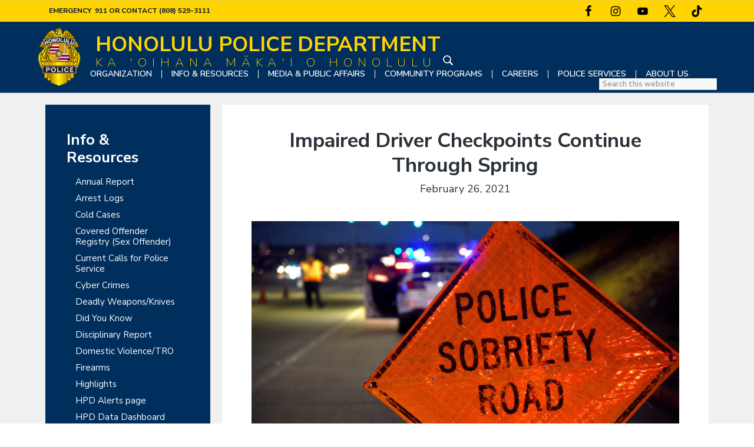

--- FILE ---
content_type: text/html; charset=UTF-8
request_url: https://www.honolulupd.org/impaired-driver-checkpoints-continue-through-spring/
body_size: 13349
content:
<!DOCTYPE html>
<html lang="en-US">
<head >
<meta charset="UTF-8" />
<meta name="viewport" content="width=device-width, initial-scale=1" />
<meta name='robots' content='index, follow, max-image-preview:large, max-snippet:-1, max-video-preview:-1' />
	<style>img:is([sizes="auto" i], [sizes^="auto," i]) { contain-intrinsic-size: 3000px 1500px }</style>
	
	<!-- This site is optimized with the Yoast SEO plugin v26.7 - https://yoast.com/wordpress/plugins/seo/ -->
	<title>Impaired Driver Checkpoints Continue Through Spring - Honolulu Police Department</title>
	<meta name="description" content="Honolulu Police Department Impaired Driver Checkpoints Continue Through Spring" />
	<link rel="canonical" href="https://www.honolulupd.org/impaired-driver-checkpoints-continue-through-spring/" />
	<meta property="og:locale" content="en_US" />
	<meta property="og:type" content="article" />
	<meta property="og:title" content="Impaired Driver Checkpoints Continue Through Spring - Honolulu Police Department" />
	<meta property="og:description" content="Honolulu Police Department Impaired Driver Checkpoints Continue Through Spring" />
	<meta property="og:url" content="https://www.honolulupd.org/impaired-driver-checkpoints-continue-through-spring/" />
	<meta property="og:site_name" content="Honolulu Police Department" />
	<meta property="article:published_time" content="2021-02-27T00:01:23+00:00" />
	<meta property="article:modified_time" content="2021-02-27T00:01:24+00:00" />
	<meta property="og:image" content="https://www.honolulupd.org/wp-content/uploads/2020/10/OVUII-Checkpoint.jpg" />
	<meta property="og:image:width" content="1231" />
	<meta property="og:image:height" content="821" />
	<meta property="og:image:type" content="image/jpeg" />
	<meta name="author" content="Sarah Yoro" />
	<meta name="twitter:card" content="summary_large_image" />
	<meta name="twitter:label1" content="Written by" />
	<meta name="twitter:data1" content="Sarah Yoro" />
	<meta name="twitter:label2" content="Est. reading time" />
	<meta name="twitter:data2" content="1 minute" />
	<script type="application/ld+json" class="yoast-schema-graph">{"@context":"https://schema.org","@graph":[{"@type":"Article","@id":"https://www.honolulupd.org/impaired-driver-checkpoints-continue-through-spring/#article","isPartOf":{"@id":"https://www.honolulupd.org/impaired-driver-checkpoints-continue-through-spring/"},"author":{"name":"Sarah Yoro","@id":"https://www.honolulupd.org/#/schema/person/530bfd50fed4d68052bd59bc849587bf"},"headline":"Impaired Driver Checkpoints Continue Through Spring","datePublished":"2021-02-27T00:01:23+00:00","dateModified":"2021-02-27T00:01:24+00:00","mainEntityOfPage":{"@id":"https://www.honolulupd.org/impaired-driver-checkpoints-continue-through-spring/"},"wordCount":134,"publisher":{"@id":"https://www.honolulupd.org/#organization"},"image":{"@id":"https://www.honolulupd.org/impaired-driver-checkpoints-continue-through-spring/#primaryimage"},"thumbnailUrl":"https://www.honolulupd.org/wp-content/uploads/2020/10/OVUII-Checkpoint.jpg","inLanguage":"en-US"},{"@type":"WebPage","@id":"https://www.honolulupd.org/impaired-driver-checkpoints-continue-through-spring/","url":"https://www.honolulupd.org/impaired-driver-checkpoints-continue-through-spring/","name":"Impaired Driver Checkpoints Continue Through Spring - Honolulu Police Department","isPartOf":{"@id":"https://www.honolulupd.org/#website"},"primaryImageOfPage":{"@id":"https://www.honolulupd.org/impaired-driver-checkpoints-continue-through-spring/#primaryimage"},"image":{"@id":"https://www.honolulupd.org/impaired-driver-checkpoints-continue-through-spring/#primaryimage"},"thumbnailUrl":"https://www.honolulupd.org/wp-content/uploads/2020/10/OVUII-Checkpoint.jpg","datePublished":"2021-02-27T00:01:23+00:00","dateModified":"2021-02-27T00:01:24+00:00","description":"Honolulu Police Department Impaired Driver Checkpoints Continue Through Spring","breadcrumb":{"@id":"https://www.honolulupd.org/impaired-driver-checkpoints-continue-through-spring/#breadcrumb"},"inLanguage":"en-US","potentialAction":[{"@type":"ReadAction","target":["https://www.honolulupd.org/impaired-driver-checkpoints-continue-through-spring/"]}]},{"@type":"ImageObject","inLanguage":"en-US","@id":"https://www.honolulupd.org/impaired-driver-checkpoints-continue-through-spring/#primaryimage","url":"https://www.honolulupd.org/wp-content/uploads/2020/10/OVUII-Checkpoint.jpg","contentUrl":"https://www.honolulupd.org/wp-content/uploads/2020/10/OVUII-Checkpoint.jpg","width":1231,"height":821,"caption":"Photo of a OVUII Checkpoint; Road Block"},{"@type":"BreadcrumbList","@id":"https://www.honolulupd.org/impaired-driver-checkpoints-continue-through-spring/#breadcrumb","itemListElement":[{"@type":"ListItem","position":1,"name":"Home","item":"https://www.honolulupd.org/"},{"@type":"ListItem","position":2,"name":"Impaired Driver Checkpoints Continue Through Spring"}]},{"@type":"WebSite","@id":"https://www.honolulupd.org/#website","url":"https://www.honolulupd.org/","name":"Honolulu Police Department","description":"Honolulu Police Department","publisher":{"@id":"https://www.honolulupd.org/#organization"},"potentialAction":[{"@type":"SearchAction","target":{"@type":"EntryPoint","urlTemplate":"https://www.honolulupd.org/?s={search_term_string}"},"query-input":{"@type":"PropertyValueSpecification","valueRequired":true,"valueName":"search_term_string"}}],"inLanguage":"en-US"},{"@type":"Organization","@id":"https://www.honolulupd.org/#organization","name":"Honolulu Police Department","url":"https://www.honolulupd.org/","logo":{"@type":"ImageObject","inLanguage":"en-US","@id":"https://www.honolulupd.org/#/schema/logo/image/","url":"https://www.honolulupd.org/wp-content/uploads/2020/10/hpd-logo-white.png","contentUrl":"https://www.honolulupd.org/wp-content/uploads/2020/10/hpd-logo-white.png","width":1092,"height":1092,"caption":"Honolulu Police Department"},"image":{"@id":"https://www.honolulupd.org/#/schema/logo/image/"}},{"@type":"Person","@id":"https://www.honolulupd.org/#/schema/person/530bfd50fed4d68052bd59bc849587bf","name":"Sarah Yoro"}]}</script>
	<!-- / Yoast SEO plugin. -->


<link rel='dns-prefetch' href='//cdnjs.cloudflare.com' />
<link rel='dns-prefetch' href='//www.googletagmanager.com' />
<link rel='dns-prefetch' href='//stats.wp.com' />
<link rel='dns-prefetch' href='//fonts.googleapis.com' />
<link rel="alternate" type="application/rss+xml" title="Honolulu Police Department &raquo; Feed" href="https://www.honolulupd.org/feed/" />
<link rel="alternate" type="application/rss+xml" title="Honolulu Police Department &raquo; Comments Feed" href="https://www.honolulupd.org/comments/feed/" />
<link rel="alternate" type="text/calendar" title="Honolulu Police Department &raquo; iCal Feed" href="https://www.honolulupd.org/community-calendar/?ical=1" />
		<!-- This site uses the Google Analytics by MonsterInsights plugin v9.11.1 - Using Analytics tracking - https://www.monsterinsights.com/ -->
		<!-- Note: MonsterInsights is not currently configured on this site. The site owner needs to authenticate with Google Analytics in the MonsterInsights settings panel. -->
					<!-- No tracking code set -->
				<!-- / Google Analytics by MonsterInsights -->
		<link rel='stylesheet' id='formidable-css' href='https://www.honolulupd.org/wp-content/plugins/formidable/css/formidableforms.css?ver=1222730' type='text/css' media='all' />
<link rel='stylesheet' id='tribe-events-pro-mini-calendar-block-styles-css' href='https://www.honolulupd.org/wp-content/plugins/events-calendar-pro/build/css/tribe-events-pro-mini-calendar-block.css?ver=7.7.11' type='text/css' media='all' />
<link rel='stylesheet' id='wp-block-library-css' href='https://www.honolulupd.org/wp-includes/css/dist/block-library/style.min.css?ver=6.7.1' type='text/css' media='all' />
<style id='atb-animated-text-style-inline-css' type='text/css'>
.dashicons{font-family:dashicons!important}.wp-block-atb-animated-text *{box-sizing:border-box}.wp-block-atb-animated-text .atbAnimatedText .content{line-height:normal;margin:0!important}.wp-block-atb-animated-text .atbAnimatedText .content *{color:inherit;font-family:inherit;font-size:inherit;font-style:inherit;font-weight:inherit;letter-spacing:inherit;line-height:inherit;text-decoration:inherit;text-transform:inherit}.wp-block-atb-animated-text .atbAnimatedText.type1{align-items:center;display:flex;justify-content:center;overflow:hidden}.wp-block-atb-animated-text .atbAnimatedText.type1 .content{position:relative;white-space:nowrap}.wp-block-atb-animated-text .atbAnimatedText.type1 .content span{display:inline-block;position:absolute}.wp-block-atb-animated-text .atbAnimatedText.type2{align-items:center;display:flex;justify-content:center;overflow:hidden}.wp-block-atb-animated-text .atbAnimatedText.type2 .content{line-height:1.2}.wp-block-atb-animated-text .atbAnimatedText.type3{justify-content:center}.wp-block-atb-animated-text .atbAnimatedText.type3,.wp-block-atb-animated-text .atbAnimatedText.type4{align-items:center;box-sizing:border-box;display:flex;overflow:hidden;position:relative}.wp-block-atb-animated-text .atbAnimatedText.type4 .content{opacity:0}.wp-block-atb-animated-text .atbAnimatedText.type4 .content .wrapper{align-items:center;display:flex;flex-direction:row;justify-content:left}.wp-block-atb-animated-text .atbAnimatedText.type4 .content .wrapper .txt{line-height:1;margin:0}.wp-block-atb-animated-text .atbAnimatedText.type4 .content .wrapper .txt .char{display:inline-block;opacity:0;transform-origin:center}.wp-block-atb-animated-text .atbAnimatedText.type5{align-items:center;display:flex;padding:0}.wp-block-atb-animated-text .atbAnimatedText.type5 .content{opacity:1}.wp-block-atb-animated-text .atbAnimatedText.type5 .content .wrapper{align-items:center;display:flex;flex-direction:row;overflow:hidden;text-transform:inherit}.wp-block-atb-animated-text .atbAnimatedText.type5 .content .wrapper .txt{color:#fff;line-height:1;margin:0;text-transform:inherit}.wp-block-atb-animated-text .atbAnimatedText.type5 .content .wrapper .txt .char{display:inline-block;opacity:1;text-transform:inherit;transform-origin:center center}.wp-block-atb-animated-text .atbAnimatedText.type6{align-items:center;cursor:grab;display:flex;font-family:Arial,sans-serif;overflow:hidden}.wp-block-atb-animated-text .atbAnimatedText.type6 .char{display:inline-block;position:relative;text-shadow:inherit;-webkit-user-select:none;-moz-user-select:none;user-select:none}.wp-block-atb-animated-text .atbAnimatedText.type7{align-items:center;display:flex;font-family:Anybody,sans-serif;overflow:hidden}.wp-block-atb-animated-text .atbAnimatedText.type7 .content{line-height:0}.wp-block-atb-animated-text .atbAnimatedText.type7 .char{display:inline-block;font-stretch:300%}.wp-block-atb-animated-text .atbAnimatedText.type8{align-items:center;display:flex;overflow:hidden}.wp-block-atb-animated-text .atbAnimatedText.type8 .content .stage{align-items:center;display:flex}.wp-block-atb-animated-text .atbAnimatedText.type8 .content .cursor{animation:blink-animation .9s step-start infinite;background-color:#fff;bottom:4px;display:inline-block;height:1em;margin-left:4px;position:absolute;width:2px}@keyframes blink-animation{0%{opacity:1}50%{opacity:0}to{opacity:1}}.wp-block-atb-animated-text .atbAnimatedText.type9{align-items:center;display:flex;flex-direction:row;overflow:hidden;position:relative;text-align:center}.wp-block-atb-animated-text .atbAnimatedText.type9 .textAnimate{align-items:center;color:inherit;display:flex;flex-wrap:wrap;justify-content:center;max-width:100%;position:relative;text-align:center;word-break:break-word}.wp-block-atb-animated-text .atbAnimatedText.type9 .textAnimate span{font-size:inherit}.wp-block-atb-animated-text .atbAnimatedText.type9 .offscreen-text{position:absolute;visibility:hidden}.wp-block-atb-animated-text .atbAnimatedText.type9 .helloSvg{height:100%;left:0;pointer-events:none;position:absolute;top:0;width:100%}@media(max-width:768px){.wp-block-atb-animated-text .atbAnimatedText.type9 .textAnimate{font-size:2rem}.wp-block-atb-animated-text .atbAnimatedText.type9 .inputAnimate{font-size:1.2rem;width:40%}}.wp-block-atb-animated-text .atbAnimatedText.type10{align-items:center;display:flex}.wp-block-atb-animated-text .atbAnimatedText.type10 .content{display:flow-root}.wp-block-atb-animated-text .atbAnimatedText.type10 .animate-glitch{position:relative}.wp-block-atb-animated-text .atbAnimatedText.type10 .animate-glitch-1,.wp-block-atb-animated-text .atbAnimatedText.type10 .animate-glitch-2{inset:0;position:absolute}@keyframes wave{0%,to{transform:translateY(0)}50%{transform:translateY(-20px)}}@keyframes bounce-text{0%,20%,50%,80%,to{transform:translateY(0)}40%{transform:translateY(-20px)}60%{transform:translateY(-10px)}}@keyframes glitch{0%{transform:translate(0)}20%{transform:translate(-2px,2px)}40%{transform:translate(-2px,-2px)}60%{transform:translate(2px,2px)}80%{transform:translate(2px,-2px)}to{transform:translate(0)}}@layer components{.wp-block-atb-animated-text .atbAnimatedText.type10 .animate-wave{animation:wave 1s ease-in-out infinite;display:inline-block}.wp-block-atb-animated-text .atbAnimatedText.type10 .animate-bounce-text{animation:bounce-text 2s ease infinite}.wp-block-atb-animated-text .atbAnimatedText.type10 .animate-glitch{animation:glitch .8s ease-in-out infinite}.wp-block-atb-animated-text .atbAnimatedText.type10 .animate-glitch-1{animation:glitch .8s infinite;clip-path:polygon(0 0,100% 0,100% 45%,0 45%);transform:translate(-2px)}.wp-block-atb-animated-text .atbAnimatedText.type10 .animate-glitch-2{animation:glitch .8s infinite;clip-path:polygon(0 80%,100% 20%,100% 100%,0 100%);transform:translate(2px)}}

</style>
<style id='safe-svg-svg-icon-style-inline-css' type='text/css'>
.safe-svg-cover{text-align:center}.safe-svg-cover .safe-svg-inside{display:inline-block;max-width:100%}.safe-svg-cover svg{fill:currentColor;height:100%;max-height:100%;max-width:100%;width:100%}

</style>
<link rel='stylesheet' id='cltb_cp_timeline-cgb-style-css' href='https://www.honolulupd.org/wp-content/plugins/timeline-block/includes/cool-timeline-block/dist/style-index.css' type='text/css' media='all' />
<link rel='stylesheet' id='mediaelement-css' href='https://www.honolulupd.org/wp-includes/js/mediaelement/mediaelementplayer-legacy.min.css?ver=4.2.17' type='text/css' media='all' />
<link rel='stylesheet' id='wp-mediaelement-css' href='https://www.honolulupd.org/wp-includes/js/mediaelement/wp-mediaelement.min.css?ver=6.7.1' type='text/css' media='all' />
<style id='jetpack-sharing-buttons-style-inline-css' type='text/css'>
.jetpack-sharing-buttons__services-list{display:flex;flex-direction:row;flex-wrap:wrap;gap:0;list-style-type:none;margin:5px;padding:0}.jetpack-sharing-buttons__services-list.has-small-icon-size{font-size:12px}.jetpack-sharing-buttons__services-list.has-normal-icon-size{font-size:16px}.jetpack-sharing-buttons__services-list.has-large-icon-size{font-size:24px}.jetpack-sharing-buttons__services-list.has-huge-icon-size{font-size:36px}@media print{.jetpack-sharing-buttons__services-list{display:none!important}}.editor-styles-wrapper .wp-block-jetpack-sharing-buttons{gap:0;padding-inline-start:0}ul.jetpack-sharing-buttons__services-list.has-background{padding:1.25em 2.375em}
</style>
<style id='ablocks-modal-style-inline-css' type='text/css'>
.ablocks-modal-trigger-wrap .ablocks-modal-button{background-color:#1759d2;border:1px solid #1759d2;border-radius:5px;color:#fff;cursor:pointer;display:inline-flex;font-size:16px;padding:5px 15px;transition:.5s}.ablocks-modal-trigger-wrap .ablocks-modal-button:hover{background-color:#06307e;border-color:#06307e}.ablocks-block-modal---panel-wrap{background:rgba(0,0,0,.7);bottom:0;left:0;opacity:0;position:fixed;right:0;top:0;transition:opacity .5s,visibility .3s;visibility:hidden;z-index:99999}.ablocks-block--modal.ablocks-block-modal-position--left
	.ablocks-block-modal---panel-wrap
	.ablocks-modal-popup-content-wrap,.ablocks-block--modal.ablocks-block-modal-position--right
	.ablocks-block-modal---panel-wrap
	.ablocks-modal-popup-content-wrap,.ablocks-block--modal.ablocks-block-modal-position--top
	.ablocks-block-modal---panel-wrap
	.ablocks-modal-popup-content-wrap{min-height:100%;top:0;transform:none;width:400px}.ablocks-block--modal.ablocks-block-modal-position--left
	.ablocks-block-modal---panel-wrap
	.ablocks-modal-popup-content-wrap{left:-100%}.ablocks-block--modal.ablocks-block-modal-panel-visibility--open.ablocks-block-modal-position--left
	.ablocks-block-modal---panel-wrap
	.ablocks-modal-popup-content-wrap{left:0}.ablocks-block--modal.ablocks-block-modal-position--right
	.ablocks-block-modal---panel-wrap
	.ablocks-modal-popup-content-wrap{right:-100%}.ablocks-block--modal.ablocks-block-modal-panel-visibility--open.ablocks-block-modal-position--right
	.ablocks-block-modal---panel-wrap
	.ablocks-modal-popup-content-wrap{right:0}.ablocks-block--modal.ablocks-block-modal-position--right
	.ablocks-block-modal---panel-wrap
	.ablocks-modal-popup-content-wrap,.ablocks-block--modal.ablocks-block-modal-position--top
	.ablocks-block-modal---panel-wrap
	.ablocks-modal-popup-content-wrap{left:unset}.ablocks-block--modal.ablocks-block-modal-position--right
	.ablocks-block-modal---panel-wrap
	.ablocks-modal-popup-close,.ablocks-block--modal.ablocks-block-modal-position--top
	.ablocks-block-modal---panel-wrap
	.ablocks-modal-popup-close{left:-5px;transform:translateX(-100%)}.ablocks-block--modal.ablocks-block-modal-position--top
	.ablocks-block-modal---panel-wrap
	.ablocks-modal-popup-content-wrap{right:0;top:-100%}.ablocks-block--modal.ablocks-block-modal-panel-visibility--open.ablocks-block-modal-position--top
	.ablocks-block-modal---panel-wrap
	.ablocks-modal-popup-content-wrap{top:0}.ablocks-block--modal.ablocks-block-modal-position--block
	.ablocks-block-modal---panel-wrap{position:absolute;top:100%;width:600px;z-index:999999}.ablocks-block--modal.ablocks-block-modal-position--block
	.ablocks-block-modal---panel-wrap
	.ablocks-modal-popup-content-wrap{display:none;left:0;transform:none}.ablocks-block--modal.ablocks-block-modal-panel-visibility--open.ablocks-block-modal-position--block
	.ablocks-block-modal---panel-wrap
	.ablocks-modal-popup-content-wrap{display:block}.ablocks-block--modal.ablocks-block-modal-position--block
	.ablocks-block-modal---panel-wrap
	.ablocks-modal-popup-close{left:calc(100% + 5px);transform:none}.ablocks-block--modal.ablocks-block-modal-panel-direction--right.ablocks-block-modal-position--block
	.ablocks-block-modal---panel-wrap
	.ablocks-modal-popup-close{left:unset;right:calc(100% + 5px)}.ablocks-block--modal.ablocks-block-modal-panel-direction--left.ablocks-block-modal-position--block
	.ablocks-block-modal---panel-wrap{left:unset;right:100%}.ablocks-block--modal.ablocks-block-modal-panel-direction--right.ablocks-block-modal-position--block
	.ablocks-block-modal---panel-wrap{left:100%}.ablocks-block--modal.ablocks-block-modal-panel-direction--top.ablocks-block-modal-position--block
	.ablocks-block-modal---panel-wrap,.ablocks-block--modal.ablocks-block-modal-panel-direction--top.ablocks-block-modal-position--block
	.ablocks-block-modal---panel-wrap
	.ablocks-modal-popup-content-wrap{bottom:100%;top:unset}.ablocks-block--modal.ablocks-block-modal-panel-direction--bottom.ablocks-block-modal-position--block
	.ablocks-block-modal---panel-wrap
	.ablocks-modal-popup-content-wrap{bottom:unset;top:100%}.ablocks-block--modal.ablocks-block-modal-position--popup.ablocks-block-modal-panel-popup-on-top
	.ablocks-block-modal---panel-wrap
	.ablocks-modal-popup-content-wrap{top:0;transform:translate(-50%)}.ablocks-modal-trigger-wrap{cursor:pointer}.ablocks-block--modal.ablocks-block-modal-panel-visibility--open
	.ablocks-block-modal---panel-wrap{opacity:1;visibility:visible}.ablocks-block-modal---panel-wrap .ablocks-modal-popup-content-wrap{background-color:#fff;border:1px solid #ddd;box-sizing:border-box;display:flex;left:50%;max-width:92vw;min-height:400px;padding:40px 20px 20px;position:absolute;top:50%;transform:translate(-50%,-50%);transition:1s;width:600px}.ablocks-block-modal---panel-wrap .ablocks-modal-popup--content{overflow:hidden;width:100%}.ablocks-block-modal---panel-wrap .ablocks-modal-popup-close{align-items:center;background-color:#fff;border:1px solid #eee;border-radius:50%;cursor:pointer;display:flex;height:25px;justify-content:center;position:absolute;right:12px;top:12px;width:25px}.ablocks-block-modal---panel-wrap .ablocks-modal-popup-close svg{fill:#aaa;height:12px;width:12px}.ablocks-block--modal.ablocks-block-modal-position--block
	.ablocks-block--modal-panel{position:static}
</style>
<link rel='stylesheet' id='animate-css' href='https://www.honolulupd.org/wp-content/plugins/animated-text-block/public/css/animate.min.css?ver=4.1.1' type='text/css' media='all' />
<style id='classic-theme-styles-inline-css' type='text/css'>
/*! This file is auto-generated */
.wp-block-button__link{color:#fff;background-color:#32373c;border-radius:9999px;box-shadow:none;text-decoration:none;padding:calc(.667em + 2px) calc(1.333em + 2px);font-size:1.125em}.wp-block-file__button{background:#32373c;color:#fff;text-decoration:none}
</style>
<style id='global-styles-inline-css' type='text/css'>
:root{--wp--preset--aspect-ratio--square: 1;--wp--preset--aspect-ratio--4-3: 4/3;--wp--preset--aspect-ratio--3-4: 3/4;--wp--preset--aspect-ratio--3-2: 3/2;--wp--preset--aspect-ratio--2-3: 2/3;--wp--preset--aspect-ratio--16-9: 16/9;--wp--preset--aspect-ratio--9-16: 9/16;--wp--preset--color--black: #000000;--wp--preset--color--cyan-bluish-gray: #abb8c3;--wp--preset--color--white: #ffffff;--wp--preset--color--pale-pink: #f78da7;--wp--preset--color--vivid-red: #cf2e2e;--wp--preset--color--luminous-vivid-orange: #ff6900;--wp--preset--color--luminous-vivid-amber: #fcb900;--wp--preset--color--light-green-cyan: #7bdcb5;--wp--preset--color--vivid-green-cyan: #00d084;--wp--preset--color--pale-cyan-blue: #8ed1fc;--wp--preset--color--vivid-cyan-blue: #0693e3;--wp--preset--color--vivid-purple: #9b51e0;--wp--preset--color--button-blue: #009cff;--wp--preset--color--hpd-blue: #002E5D;--wp--preset--color--bg-gray: #f6f8fa;--wp--preset--color--default-font: #4d5968;--wp--preset--color--title-font: #2a3139;--wp--preset--color--alert-red: #ff0000;--wp--preset--gradient--vivid-cyan-blue-to-vivid-purple: linear-gradient(135deg,rgba(6,147,227,1) 0%,rgb(155,81,224) 100%);--wp--preset--gradient--light-green-cyan-to-vivid-green-cyan: linear-gradient(135deg,rgb(122,220,180) 0%,rgb(0,208,130) 100%);--wp--preset--gradient--luminous-vivid-amber-to-luminous-vivid-orange: linear-gradient(135deg,rgba(252,185,0,1) 0%,rgba(255,105,0,1) 100%);--wp--preset--gradient--luminous-vivid-orange-to-vivid-red: linear-gradient(135deg,rgba(255,105,0,1) 0%,rgb(207,46,46) 100%);--wp--preset--gradient--very-light-gray-to-cyan-bluish-gray: linear-gradient(135deg,rgb(238,238,238) 0%,rgb(169,184,195) 100%);--wp--preset--gradient--cool-to-warm-spectrum: linear-gradient(135deg,rgb(74,234,220) 0%,rgb(151,120,209) 20%,rgb(207,42,186) 40%,rgb(238,44,130) 60%,rgb(251,105,98) 80%,rgb(254,248,76) 100%);--wp--preset--gradient--blush-light-purple: linear-gradient(135deg,rgb(255,206,236) 0%,rgb(152,150,240) 100%);--wp--preset--gradient--blush-bordeaux: linear-gradient(135deg,rgb(254,205,165) 0%,rgb(254,45,45) 50%,rgb(107,0,62) 100%);--wp--preset--gradient--luminous-dusk: linear-gradient(135deg,rgb(255,203,112) 0%,rgb(199,81,192) 50%,rgb(65,88,208) 100%);--wp--preset--gradient--pale-ocean: linear-gradient(135deg,rgb(255,245,203) 0%,rgb(182,227,212) 50%,rgb(51,167,181) 100%);--wp--preset--gradient--electric-grass: linear-gradient(135deg,rgb(202,248,128) 0%,rgb(113,206,126) 100%);--wp--preset--gradient--midnight: linear-gradient(135deg,rgb(2,3,129) 0%,rgb(40,116,252) 100%);--wp--preset--gradient--hpd-default-button: linear-gradient(135deg,#00c6ff,#0072ff);--wp--preset--font-size--small: 13px;--wp--preset--font-size--medium: 20px;--wp--preset--font-size--large: 36px;--wp--preset--font-size--x-large: 42px;--wp--preset--spacing--20: 0.44rem;--wp--preset--spacing--30: 0.67rem;--wp--preset--spacing--40: 1rem;--wp--preset--spacing--50: 1.5rem;--wp--preset--spacing--60: 2.25rem;--wp--preset--spacing--70: 3.38rem;--wp--preset--spacing--80: 5.06rem;--wp--preset--shadow--natural: 6px 6px 9px rgba(0, 0, 0, 0.2);--wp--preset--shadow--deep: 12px 12px 50px rgba(0, 0, 0, 0.4);--wp--preset--shadow--sharp: 6px 6px 0px rgba(0, 0, 0, 0.2);--wp--preset--shadow--outlined: 6px 6px 0px -3px rgba(255, 255, 255, 1), 6px 6px rgba(0, 0, 0, 1);--wp--preset--shadow--crisp: 6px 6px 0px rgba(0, 0, 0, 1);}:where(.is-layout-flex){gap: 0.5em;}:where(.is-layout-grid){gap: 0.5em;}body .is-layout-flex{display: flex;}.is-layout-flex{flex-wrap: wrap;align-items: center;}.is-layout-flex > :is(*, div){margin: 0;}body .is-layout-grid{display: grid;}.is-layout-grid > :is(*, div){margin: 0;}:where(.wp-block-columns.is-layout-flex){gap: 2em;}:where(.wp-block-columns.is-layout-grid){gap: 2em;}:where(.wp-block-post-template.is-layout-flex){gap: 1.25em;}:where(.wp-block-post-template.is-layout-grid){gap: 1.25em;}.has-black-color{color: var(--wp--preset--color--black) !important;}.has-cyan-bluish-gray-color{color: var(--wp--preset--color--cyan-bluish-gray) !important;}.has-white-color{color: var(--wp--preset--color--white) !important;}.has-pale-pink-color{color: var(--wp--preset--color--pale-pink) !important;}.has-vivid-red-color{color: var(--wp--preset--color--vivid-red) !important;}.has-luminous-vivid-orange-color{color: var(--wp--preset--color--luminous-vivid-orange) !important;}.has-luminous-vivid-amber-color{color: var(--wp--preset--color--luminous-vivid-amber) !important;}.has-light-green-cyan-color{color: var(--wp--preset--color--light-green-cyan) !important;}.has-vivid-green-cyan-color{color: var(--wp--preset--color--vivid-green-cyan) !important;}.has-pale-cyan-blue-color{color: var(--wp--preset--color--pale-cyan-blue) !important;}.has-vivid-cyan-blue-color{color: var(--wp--preset--color--vivid-cyan-blue) !important;}.has-vivid-purple-color{color: var(--wp--preset--color--vivid-purple) !important;}.has-black-background-color{background-color: var(--wp--preset--color--black) !important;}.has-cyan-bluish-gray-background-color{background-color: var(--wp--preset--color--cyan-bluish-gray) !important;}.has-white-background-color{background-color: var(--wp--preset--color--white) !important;}.has-pale-pink-background-color{background-color: var(--wp--preset--color--pale-pink) !important;}.has-vivid-red-background-color{background-color: var(--wp--preset--color--vivid-red) !important;}.has-luminous-vivid-orange-background-color{background-color: var(--wp--preset--color--luminous-vivid-orange) !important;}.has-luminous-vivid-amber-background-color{background-color: var(--wp--preset--color--luminous-vivid-amber) !important;}.has-light-green-cyan-background-color{background-color: var(--wp--preset--color--light-green-cyan) !important;}.has-vivid-green-cyan-background-color{background-color: var(--wp--preset--color--vivid-green-cyan) !important;}.has-pale-cyan-blue-background-color{background-color: var(--wp--preset--color--pale-cyan-blue) !important;}.has-vivid-cyan-blue-background-color{background-color: var(--wp--preset--color--vivid-cyan-blue) !important;}.has-vivid-purple-background-color{background-color: var(--wp--preset--color--vivid-purple) !important;}.has-black-border-color{border-color: var(--wp--preset--color--black) !important;}.has-cyan-bluish-gray-border-color{border-color: var(--wp--preset--color--cyan-bluish-gray) !important;}.has-white-border-color{border-color: var(--wp--preset--color--white) !important;}.has-pale-pink-border-color{border-color: var(--wp--preset--color--pale-pink) !important;}.has-vivid-red-border-color{border-color: var(--wp--preset--color--vivid-red) !important;}.has-luminous-vivid-orange-border-color{border-color: var(--wp--preset--color--luminous-vivid-orange) !important;}.has-luminous-vivid-amber-border-color{border-color: var(--wp--preset--color--luminous-vivid-amber) !important;}.has-light-green-cyan-border-color{border-color: var(--wp--preset--color--light-green-cyan) !important;}.has-vivid-green-cyan-border-color{border-color: var(--wp--preset--color--vivid-green-cyan) !important;}.has-pale-cyan-blue-border-color{border-color: var(--wp--preset--color--pale-cyan-blue) !important;}.has-vivid-cyan-blue-border-color{border-color: var(--wp--preset--color--vivid-cyan-blue) !important;}.has-vivid-purple-border-color{border-color: var(--wp--preset--color--vivid-purple) !important;}.has-vivid-cyan-blue-to-vivid-purple-gradient-background{background: var(--wp--preset--gradient--vivid-cyan-blue-to-vivid-purple) !important;}.has-light-green-cyan-to-vivid-green-cyan-gradient-background{background: var(--wp--preset--gradient--light-green-cyan-to-vivid-green-cyan) !important;}.has-luminous-vivid-amber-to-luminous-vivid-orange-gradient-background{background: var(--wp--preset--gradient--luminous-vivid-amber-to-luminous-vivid-orange) !important;}.has-luminous-vivid-orange-to-vivid-red-gradient-background{background: var(--wp--preset--gradient--luminous-vivid-orange-to-vivid-red) !important;}.has-very-light-gray-to-cyan-bluish-gray-gradient-background{background: var(--wp--preset--gradient--very-light-gray-to-cyan-bluish-gray) !important;}.has-cool-to-warm-spectrum-gradient-background{background: var(--wp--preset--gradient--cool-to-warm-spectrum) !important;}.has-blush-light-purple-gradient-background{background: var(--wp--preset--gradient--blush-light-purple) !important;}.has-blush-bordeaux-gradient-background{background: var(--wp--preset--gradient--blush-bordeaux) !important;}.has-luminous-dusk-gradient-background{background: var(--wp--preset--gradient--luminous-dusk) !important;}.has-pale-ocean-gradient-background{background: var(--wp--preset--gradient--pale-ocean) !important;}.has-electric-grass-gradient-background{background: var(--wp--preset--gradient--electric-grass) !important;}.has-midnight-gradient-background{background: var(--wp--preset--gradient--midnight) !important;}.has-small-font-size{font-size: var(--wp--preset--font-size--small) !important;}.has-medium-font-size{font-size: var(--wp--preset--font-size--medium) !important;}.has-large-font-size{font-size: var(--wp--preset--font-size--large) !important;}.has-x-large-font-size{font-size: var(--wp--preset--font-size--x-large) !important;}
:where(.wp-block-post-template.is-layout-flex){gap: 1.25em;}:where(.wp-block-post-template.is-layout-grid){gap: 1.25em;}
:where(.wp-block-columns.is-layout-flex){gap: 2em;}:where(.wp-block-columns.is-layout-grid){gap: 2em;}
:root :where(.wp-block-pullquote){font-size: 1.5em;line-height: 1.6;}
</style>
<link rel='stylesheet' id='cep-profile-card-style-css' href='https://www.honolulupd.org/wp-content/plugins/card-elements-pro-for-elementor/assets/css/profile-card-style.css?ver=1.0' type='text/css' media='' />
<link rel='stylesheet' id='cep-testimonial-card-style-css' href='https://www.honolulupd.org/wp-content/plugins/card-elements-pro-for-elementor/assets/css/testimonial-card-style.css?ver=1.0' type='text/css' media='' />
<link rel='stylesheet' id='cep-post-card-style-css' href='https://www.honolulupd.org/wp-content/plugins/card-elements-pro-for-elementor/assets/css/post-card-style.css?ver=1.0' type='text/css' media='' />
<link rel='stylesheet' id='cep-recipe-card-style-css' href='https://www.honolulupd.org/wp-content/plugins/card-elements-pro-for-elementor/assets/css/recipe-card-style.css?ver=1.0' type='text/css' media='' />
<link rel='stylesheet' id='cep-tour-card-style-css' href='https://www.honolulupd.org/wp-content/plugins/card-elements-pro-for-elementor/assets/css/tour-card-style.css?ver=1.0' type='text/css' media='' />
<link rel='stylesheet' id='cep-listing-card-style-css' href='https://www.honolulupd.org/wp-content/plugins/card-elements-pro-for-elementor/assets/css/listing-card-style.css?ver=1.0' type='text/css' media='' />
<link rel='stylesheet' id='cep-common-card-style-css' href='https://www.honolulupd.org/wp-content/plugins/card-elements-pro-for-elementor/assets/css/common-card-style.css?ver=1.0' type='text/css' media='' />
<link rel='stylesheet' id='font-awesome-5-all-css-css' href='https://www.honolulupd.orgELEMENTOR_ASSETS_URLlib/font-awesome/css/all.min.css?ver=6.7.1' type='text/css' media='all' />
<link rel='stylesheet' id='elementor-frontend-css-css' href='https://www.honolulupd.orgELEMENTOR_ASSETS_URLcss/frontend.min.css?ver=6.7.1' type='text/css' media='all' />
<style id='ablocks-editor-global-styles-inline-css' type='text/css'>
:root, body .editor-styles-wrapper {
    --ablocks-container-padding: 10px;
    --ablocks-primary: #6EC1E4;
    --ablocks-secondary: #54595F;
    --ablocks-text: #7A7A7A;
    --ablocks-accent: #61CE70;
}
 
</style>
<link rel='stylesheet' id='honolulu-police-department-theme-css' href='https://www.honolulupd.org/wp-content/themes/hpd-theme/assets/css/theme.css?ver=1765225814' type='text/css' media='all' />
<link rel='stylesheet' id='wp-featherlight-css' href='https://www.honolulupd.org/wp-content/plugins/wp-featherlight/css/wp-featherlight.min.css?ver=1.3.4' type='text/css' media='all' />
<link rel='stylesheet' id='google-fonts-css' href='//fonts.googleapis.com/css?family=Nunito+Sans%3A200%2C400%2C600%2C700&#038;ver=1.02' type='text/css' media='all' />
<style id='kadence-blocks-global-variables-inline-css' type='text/css'>
:root {--global-kb-font-size-sm:clamp(0.8rem, 0.73rem + 0.217vw, 0.9rem);--global-kb-font-size-md:clamp(1.1rem, 0.995rem + 0.326vw, 1.25rem);--global-kb-font-size-lg:clamp(1.75rem, 1.576rem + 0.543vw, 2rem);--global-kb-font-size-xl:clamp(2.25rem, 1.728rem + 1.63vw, 3rem);--global-kb-font-size-xxl:clamp(2.5rem, 1.456rem + 3.26vw, 4rem);--global-kb-font-size-xxxl:clamp(2.75rem, 0.489rem + 7.065vw, 6rem);}:root {--global-palette1: #3182CE;--global-palette2: #2B6CB0;--global-palette3: #1A202C;--global-palette4: #2D3748;--global-palette5: #4A5568;--global-palette6: #718096;--global-palette7: #EDF2F7;--global-palette8: #F7FAFC;--global-palette9: #ffffff;}
</style>
<script type="text/javascript" src="https://www.honolulupd.org/wp-includes/js/jquery/jquery.min.js?ver=3.7.1" id="jquery-core-js"></script>
<script type="text/javascript" src="https://www.honolulupd.org/wp-includes/js/jquery/jquery-migrate.min.js?ver=3.4.1" id="jquery-migrate-js"></script>
<script type="text/javascript" src="https://cdnjs.cloudflare.com/ajax/libs/object-fit-images/3.2.4/ofi.min.js?ver=6.7.1" id="objectFitPolyfill-js"></script>

<!-- Google tag (gtag.js) snippet added by Site Kit -->
<!-- Google Analytics snippet added by Site Kit -->
<script type="text/javascript" src="https://www.googletagmanager.com/gtag/js?id=GT-T9L69ND" id="google_gtagjs-js" async></script>
<script type="text/javascript" id="google_gtagjs-js-after">
/* <![CDATA[ */
window.dataLayer = window.dataLayer || [];function gtag(){dataLayer.push(arguments);}
gtag("set","linker",{"domains":["www.honolulupd.org"]});
gtag("js", new Date());
gtag("set", "developer_id.dZTNiMT", true);
gtag("config", "GT-T9L69ND");
 window._googlesitekit = window._googlesitekit || {}; window._googlesitekit.throttledEvents = []; window._googlesitekit.gtagEvent = (name, data) => { var key = JSON.stringify( { name, data } ); if ( !! window._googlesitekit.throttledEvents[ key ] ) { return; } window._googlesitekit.throttledEvents[ key ] = true; setTimeout( () => { delete window._googlesitekit.throttledEvents[ key ]; }, 5 ); gtag( "event", name, { ...data, event_source: "site-kit" } ); }; 
/* ]]> */
</script>
<link rel="https://api.w.org/" href="https://www.honolulupd.org/wp-json/" /><link rel="alternate" title="JSON" type="application/json" href="https://www.honolulupd.org/wp-json/wp/v2/posts/8975" /><link rel="EditURI" type="application/rsd+xml" title="RSD" href="https://www.honolulupd.org/xmlrpc.php?rsd" />
<link rel='shortlink' href='https://www.honolulupd.org/?p=8975' />
<link rel="alternate" title="oEmbed (JSON)" type="application/json+oembed" href="https://www.honolulupd.org/wp-json/oembed/1.0/embed?url=https%3A%2F%2Fwww.honolulupd.org%2Fimpaired-driver-checkpoints-continue-through-spring%2F" />
<link rel="alternate" title="oEmbed (XML)" type="text/xml+oembed" href="https://www.honolulupd.org/wp-json/oembed/1.0/embed?url=https%3A%2F%2Fwww.honolulupd.org%2Fimpaired-driver-checkpoints-continue-through-spring%2F&#038;format=xml" />
        <link rel="stylesheet" href="https://www.honolulupd.org/wp-content/plugins/card-elements-pro-for-elementor/assets/css/font-awesome.css" > 
    <meta name="generator" content="Site Kit by Google 1.170.0" /><meta name="tec-api-version" content="v1"><meta name="tec-api-origin" content="https://www.honolulupd.org"><link rel="alternate" href="https://www.honolulupd.org/wp-json/tribe/events/v1/" /><script>document.documentElement.className += " js";</script>
	<style>img#wpstats{display:none}</style>
		

<!-- Google tag (gtag.js) -->
<script async src="https://www.googletagmanager.com/gtag/js?id=G-PN1SB7FQLE"></script>
<script>
  window.dataLayer = window.dataLayer || [];
  function gtag(){dataLayer.push(arguments);}
  gtag('js', new Date());

  gtag('config', 'G-PN1SB7FQLE');
</script>




<style id="uagb-style-conditional-extension">@media (min-width: 1025px){body .uag-hide-desktop.uagb-google-map__wrap,body .uag-hide-desktop{display:none !important}}@media (min-width: 768px) and (max-width: 1024px){body .uag-hide-tab.uagb-google-map__wrap,body .uag-hide-tab{display:none !important}}@media (max-width: 767px){body .uag-hide-mob.uagb-google-map__wrap,body .uag-hide-mob{display:none !important}}</style><style id="uagb-style-frontend-8975">.uag-blocks-common-selector{z-index:var(--z-index-desktop) !important}@media (max-width: 976px){.uag-blocks-common-selector{z-index:var(--z-index-tablet) !important}}@media (max-width: 767px){.uag-blocks-common-selector{z-index:var(--z-index-mobile) !important}}
</style><link rel="icon" href="https://www.honolulupd.org/wp-content/uploads/2020/06/cropped-hpdrope-32x32.jpg" sizes="32x32" />
<link rel="icon" href="https://www.honolulupd.org/wp-content/uploads/2020/06/cropped-hpdrope-192x192.jpg" sizes="192x192" />
<link rel="apple-touch-icon" href="https://www.honolulupd.org/wp-content/uploads/2020/06/cropped-hpdrope-180x180.jpg" />
<meta name="msapplication-TileImage" content="https://www.honolulupd.org/wp-content/uploads/2020/06/cropped-hpdrope-270x270.jpg" />
</head>
<body class="post-template-default single single-post postid-8975 single-format-standard wp-custom-logo tribe-no-js ablocks-is-classic-theme wp-featherlight-captions header-image header-full-width sidebar-content genesis-breadcrumbs-hidden genesis-footer-widgets-visible has-before-header no-js">    <script>
        //<![CDATA[
        (function () {
            var c = document.body.classList;
            c.remove('no-js');
            c.add('js');
        })();
        //]]>
    </script>
	<div class="site-container" id="top"><ul class="genesis-skip-link"><li><a href="#genesis-nav-primary" class="screen-reader-shortcut"> Skip to primary navigation</a></li><li><a href="#genesis-content" class="screen-reader-shortcut"> Skip to main content</a></li><li><a href="#genesis-sidebar-primary" class="screen-reader-shortcut"> Skip to primary sidebar</a></li><li><a href="#genesis-footer-widgets" class="screen-reader-shortcut"> Skip to footer</a></li></ul><header class="site-header"><div class="before-header widget-area"><div class="wrap"><section id="custom_html-2" class="widget_text widget widget_custom_html"><div class="widget_text widget-wrap"><div class="textwidget custom-html-widget"><div class="info-box-container">
	<p class="info-box">
	<i class="fa icon-iphone-streamline"></i> <span>Emergency</span> <span>&nbsp <a href="tel:911"> 911</a></span>  &nbsp <span>or Contact </span>&nbsp <a href="tel:808-529-3111"> (808) 529-3111</a>  &nbsp 
</p>
	
</div>
</div></div></section>
<section id="simple-social-icons-2" class="widget simple-social-icons"><div class="widget-wrap"><ul class="alignright"><li class="ssi-facebook"><a href="http://www.facebook.com/honolulu.police" target="_blank" rel="noopener noreferrer"><svg role="img" class="social-facebook" aria-labelledby="social-facebook-2"><title id="social-facebook-2">Facebook</title><use xlink:href="https://www.honolulupd.org/wp-content/plugins/simple-social-icons/symbol-defs.svg#social-facebook"></use></svg></a></li><li class="ssi-instagram"><a href="http://instagram.com/honolulupd" target="_blank" rel="noopener noreferrer"><svg role="img" class="social-instagram" aria-labelledby="social-instagram-2"><title id="social-instagram-2">Instagram</title><use xlink:href="https://www.honolulupd.org/wp-content/plugins/simple-social-icons/symbol-defs.svg#social-instagram"></use></svg></a></li><li class="ssi-youtube"><a href="http://www.youtube.com/user/TheHonoluluPD" target="_blank" rel="noopener noreferrer"><svg role="img" class="social-youtube" aria-labelledby="social-youtube-2"><title id="social-youtube-2">YouTube</title><use xlink:href="https://www.honolulupd.org/wp-content/plugins/simple-social-icons/symbol-defs.svg#social-youtube"></use></svg></a></li><li class="social-x-icon"><a href="https://x.com/honolulupolice" target="_blank" rel="noopener noreferrer"><svg role="img" class="social-x-icon-svg" aria-labelledby="social-x-icon"><title id="social-x-icon">X icon</title><use xlink:href="https://www.honolulupd.org/wp-content/themes/hpd-theme/assets/images/x-icon.svg#social-x-icon"></use></svg></a></li><li class="social-tiktok-icon"><a href="https://www.tiktok.com/@thehonolulupd" target="_blank" rel="noopener noreferrer"><svg role="img" class="social-tiktok-icon-svg" aria-labelledby="social-tiktok-icon"><title id="social-tiktok-icon">Tik Tok</title><use xlink:href="https://www.honolulupd.org/wp-content/themes/hpd-theme/assets/images/tiktok-1.svg#icon-tiktok"></use></svg></a></li></ul></div></section>
</div></div><div class="wrap"><div class="title-area" itemscope="itemscope" itemtype="http://schema.org/Organization"><a href="https://www.honolulupd.org/" class="custom-logo-link" rel="home"><img width="800" height="1092" src="https://www.honolulupd.org/wp-content/uploads/2020/08/hpd-logo2.png" class="custom-logo" alt="Honolulu Police Department" decoding="async" fetchpriority="high" srcset="https://www.honolulupd.org/wp-content/uploads/2020/08/hpd-logo2.png 800w, https://www.honolulupd.org/wp-content/uploads/2020/08/hpd-logo2-220x300.png 220w, https://www.honolulupd.org/wp-content/uploads/2020/08/hpd-logo2-750x1024.png 750w, https://www.honolulupd.org/wp-content/uploads/2020/08/hpd-logo2-768x1048.png 768w, https://www.honolulupd.org/wp-content/uploads/2020/08/hpd-logo2-199x272.png 199w, https://www.honolulupd.org/wp-content/uploads/2020/08/hpd-logo2-100x136.png 100w" sizes="(max-width: 800px) 100vw, 800px" /></a><p class="site-title" itemprop="name"><a href="https://www.honolulupd.org/">Honolulu Police Department<span class="hawaiian">Ka 'Oihana Māka'i o Honolulu</span></a></p><p class="site-description">Honolulu Police Department</p></div><div id="hpd-header-right" class="hpd-header-right"><section id="custom_html-28" class="widget_text widget widget_custom_html"><div class="widget_text widget-wrap"><div class="textwidget custom-html-widget"><h1 class="hpd-main-title">
	<a href="https://www.honolulupd.org">
		Honolulu Police Department
		<span class="hawaiian">Ka 'Oihana Māka'i o Honolulu</span>
	</a>
</h1></div></div></section>
<section id="search-3" class="widget widget_search"><div class="widget-wrap"><form class="search-form" method="get" action="https://www.honolulupd.org/" role="search"><label class="search-form-label screen-reader-text" for="searchform-1">Search this website</label><input class="search-form-input" type="search" name="s" id="searchform-1" placeholder="Search this website"><input class="search-form-submit" type="submit" value="Search"><meta content="https://www.honolulupd.org/?s={s}"></form></div></section>
</div><nav class="nav-primary" aria-label="Main" id="genesis-nav-primary"><div class="wrap"><ul id="menu-hpd-menu" class="menu genesis-nav-menu menu-primary js-superfish"><li id="menu-item-1933" class="menu-item menu-item-type-post_type menu-item-object-page menu-item-1933"><a href="https://www.honolulupd.org/organization/"><span >Organization</span></a></li>
<li id="menu-item-1934" class="menu-item menu-item-type-post_type menu-item-object-page menu-item-1934"><a href="https://www.honolulupd.org/information/"><span >Info &#038; Resources</span></a></li>
<li id="menu-item-54445" class="menu-item menu-item-type-post_type menu-item-object-page menu-item-54445"><a href="https://www.honolulupd.org/public-affairs-office/"><span >Media &#038; Public Affairs</span></a></li>
<li id="menu-item-2879" class="menu-item menu-item-type-post_type menu-item-object-page menu-item-2879"><a href="https://www.honolulupd.org/community-programs/"><span >Community Programs</span></a></li>
<li id="menu-item-1822" class="menu-item menu-item-type-custom menu-item-object-custom menu-item-1822"><a target="_blank" href="https://www.joinhonolulupd.org/"><span >Careers</span></a></li>
<li id="menu-item-1936" class="menu-item menu-item-type-post_type menu-item-object-page menu-item-1936"><a href="https://www.honolulupd.org/police-services/"><span >Police Services</span></a></li>
<li id="menu-item-1937" class="menu-item menu-item-type-post_type menu-item-object-page menu-item-1937"><a href="https://www.honolulupd.org/about-us/"><span >About Us</span></a></li>
<li class="right search"><form class="search-form" method="get" action="https://www.honolulupd.org/" role="search"><label class="search-form-label screen-reader-text" for="searchform-2">Search this website</label><input class="search-form-input" type="search" name="s" id="searchform-2" placeholder="Search this website"><input class="search-form-submit" type="submit" value="Search"><meta content="https://www.honolulupd.org/?s={s}"></form></li></ul></div></nav></div></header><div class="site-inner"><div class="content-sidebar-wrap"><main class="content" id="genesis-content"><article class="post-8975 post type-post status-publish format-standard has-post-thumbnail category-uncategorized entry" aria-label="Impaired Driver Checkpoints Continue Through Spring" itemref="hero-section"><header class="entry-header"><h1 class="entry-title">Impaired Driver Checkpoints Continue Through Spring</h1>
<p class="entry-meta"><time class="entry-time">February 26, 2021</time></p></header><div class="hpd-featured-image"><img width="1024" height="683" src="https://www.honolulupd.org/wp-content/uploads/2020/10/OVUII-Checkpoint-1024x683.jpg" class="aligncenter" alt="Photo of a OVUII Checkpoint; Road Block" decoding="async" srcset="https://www.honolulupd.org/wp-content/uploads/2020/10/OVUII-Checkpoint-1024x683.jpg 1024w, https://www.honolulupd.org/wp-content/uploads/2020/10/OVUII-Checkpoint-300x200.jpg 300w, https://www.honolulupd.org/wp-content/uploads/2020/10/OVUII-Checkpoint-768x512.jpg 768w, https://www.honolulupd.org/wp-content/uploads/2020/10/OVUII-Checkpoint-408x272.jpg 408w, https://www.honolulupd.org/wp-content/uploads/2020/10/OVUII-Checkpoint-204x136.jpg 204w, https://www.honolulupd.org/wp-content/uploads/2020/10/OVUII-Checkpoint.jpg 1231w" sizes="(max-width: 1024px) 100vw, 1024px" /></div><div class="entry-content">
<p>As part of the Honolulu Police Department’s (HPD) ongoing effort to make Oahu roads safer, officers will be setting up impaired driver checkpoints at unannounced times and locations across the island.&nbsp; The checkpoints will be set up from March 1, through April 30, 2021, including but not limited to St. Patrick’s Day, Prince Jonah Kuhio Kalanianaole Day, and the Easter holiday weekend.</p>



<p>The HPD wants to remind the public to never drink and drive.  The legal drinking age is 21, and promoting intoxicating liquor to a person under the age of 21 is a misdemeanor punishable by up to one-year imprisonment.<br><br>Honolulu police officers have been conducting impaired driver checkpoints every week from September 2020 and will continue to do so through September 2021 as part of the federal “52/12” sobriety checkpoint program.</p>
</div></article></main><aside class="sidebar sidebar-primary widget-area" role="complementary" aria-label="Primary Sidebar" id="genesis-sidebar-primary"><h2 class="genesis-sidebar-title screen-reader-text">Primary Sidebar</h2><section id="hpd_sidebar_menu_widget-2" class="widget widget_hpd_sidebar_menu_widget"><div class="widget-wrap"><nav class="nav-post"><ul id="menu-sidebar-info-resources" class="menu genesis-nav-menu hpd-sidebar-menu js-superfish-disable"><li id="menu-item-2210" class="menu-item menu-item-type-post_type menu-item-object-page menu-item-has-children menu-item-2210"><a href="https://www.honolulupd.org/information/"><span >Info &#038; Resources</span></a>
<ul class="sub-menu">
	<li id="menu-item-3255" class="menu-item menu-item-type-post_type menu-item-object-page menu-item-3255"><a href="https://www.honolulupd.org/information/annual-report/"><span >Annual Report</span></a></li>
	<li id="menu-item-2211" class="menu-item menu-item-type-post_type menu-item-object-page menu-item-2211"><a href="https://www.honolulupd.org/information/arrest-logs/"><span >Arrest Logs</span></a></li>
	<li id="menu-item-2212" class="menu-item menu-item-type-post_type menu-item-object-page menu-item-2212"><a href="https://www.honolulupd.org/information/cold-cases/"><span >Cold Cases</span></a></li>
	<li id="menu-item-3258" class="menu-item menu-item-type-post_type menu-item-object-page menu-item-3258"><a href="https://www.honolulupd.org/information/covered-offender-registry/"><span >Covered Offender Registry (Sex Offender)</span></a></li>
	<li id="menu-item-28277" class="menu-item menu-item-type-post_type menu-item-object-page menu-item-28277"><a href="https://www.honolulupd.org/active-police-dispatch-calls/"><span >Current Calls for Police Service</span></a></li>
	<li id="menu-item-2214" class="menu-item menu-item-type-post_type menu-item-object-page menu-item-2214"><a href="https://www.honolulupd.org/cyber-crimes/"><span >Cyber Crimes</span></a></li>
	<li id="menu-item-2946" class="menu-item menu-item-type-post_type menu-item-object-page menu-item-2946"><a href="https://www.honolulupd.org/information/deadly-weapons-knives/"><span >Deadly Weapons/Knives</span></a></li>
	<li id="menu-item-3261" class="menu-item menu-item-type-post_type menu-item-object-page menu-item-3261"><a href="https://www.honolulupd.org/didyouknow/"><span >Did You Know</span></a></li>
	<li id="menu-item-4133" class="menu-item menu-item-type-custom menu-item-object-custom menu-item-4133"><a target="_blank" href="https://www.honolulupd.org/wp-content/uploads/2025/01/2024-Legislative-Report.pdf"><span >Disciplinary Report</span></a></li>
	<li id="menu-item-3268" class="menu-item menu-item-type-post_type menu-item-object-page menu-item-3268"><a href="https://www.honolulupd.org/information/domestic-violence/"><span >Domestic Violence/TRO</span></a></li>
	<li id="menu-item-26284" class="menu-item menu-item-type-custom menu-item-object-custom menu-item-26284"><a href="https://www.honolulupd.org/police-services/firearms/"><span >Firearms</span></a></li>
	<li id="menu-item-35217" class="menu-item menu-item-type-custom menu-item-object-custom menu-item-35217"><a href="http://hpdb.honolulu.gov/honolulupd/highlights/index.php"><span >Highlights</span></a></li>
	<li id="menu-item-2945" class="menu-item menu-item-type-post_type menu-item-object-page menu-item-2945"><a href="https://www.honolulupd.org/information/hpd-alerts/"><span >HPD Alerts page</span></a></li>
	<li id="menu-item-38790" class="menu-item menu-item-type-custom menu-item-object-custom menu-item-38790"><a href="https://www.honolulupd.org/dashboard/"><span >HPD Data Dashboard</span></a></li>
	<li id="menu-item-2215" class="menu-item menu-item-type-post_type menu-item-object-page menu-item-2215"><a href="https://www.honolulupd.org/information/identity-theft/"><span >Identity Theft</span></a></li>
	<li id="menu-item-2944" class="menu-item menu-item-type-post_type menu-item-object-page menu-item-2944"><a href="https://www.honolulupd.org/informational-brochures/"><span >Informational Brochures</span></a></li>
	<li id="menu-item-41794" class="menu-item menu-item-type-custom menu-item-object-custom menu-item-41794"><a href="https://www.honolulupd.org/lgbtq-liaison/"><span >LGBTQ+ Liaison</span></a></li>
	<li id="menu-item-3274" class="menu-item menu-item-type-post_type menu-item-object-page menu-item-3274"><a href="https://www.honolulupd.org/information/motor-vehicle-safety/"><span >Motor Vehicle Safety</span></a></li>
	<li id="menu-item-2948" class="menu-item menu-item-type-post_type menu-item-object-page menu-item-2948"><a href="https://www.honolulupd.org/news/"><span >News</span></a></li>
	<li id="menu-item-54594" class="menu-item menu-item-type-post_type menu-item-object-page menu-item-54594"><a href="https://www.honolulupd.org/news-releases-conferences/"><span >News Releases and Press Conferences</span></a></li>
	<li id="menu-item-29798" class="menu-item menu-item-type-post_type menu-item-object-page menu-item-has-children menu-item-29798"><a href="https://www.honolulupd.org/pathways/"><span >Pathways Internship Program</span></a>
	<ul class="sub-menu">
		<li id="menu-item-29799" class="menu-item menu-item-type-post_type menu-item-object-page menu-item-29799"><a href="https://www.honolulupd.org/pathways/structure/"><span >Structure</span></a></li>
		<li id="menu-item-29800" class="menu-item menu-item-type-post_type menu-item-object-page menu-item-29800"><a href="https://www.honolulupd.org/pathways/application-process/"><span >Application Process</span></a></li>
		<li id="menu-item-29801" class="menu-item menu-item-type-post_type menu-item-object-page menu-item-29801"><a href="https://www.honolulupd.org/pathways/faq/"><span >FAQ</span></a></li>
		<li id="menu-item-29802" class="menu-item menu-item-type-custom menu-item-object-custom menu-item-29802"><a href="https://www.honolulupd.org/wp-content/uploads/2024/02/Pathways-Internship-Program-Brochure-4.pdf"><span >Brochure</span></a></li>
	</ul>
</li>
	<li id="menu-item-3281" class="menu-item menu-item-type-post_type menu-item-object-page menu-item-3281"><a href="https://www.honolulupd.org/information/pedestrian-safety/"><span >Pedestrian and Bicycle Safety</span></a></li>
	<li id="menu-item-4202" class="menu-item menu-item-type-post_type menu-item-object-page menu-item-4202"><a href="https://www.honolulupd.org/information/policies/"><span >Policies</span></a></li>
	<li id="menu-item-3286" class="menu-item menu-item-type-post_type menu-item-object-page menu-item-3286"><a href="https://www.honolulupd.org/information/strategic-plan/"><span >Strategic Plan</span></a></li>
	<li id="menu-item-32158" class="menu-item menu-item-type-custom menu-item-object-custom menu-item-32158"><a href="http://hpdb.honolulu.gov/honolulupd/stolenBicycles/search.php"><span >Stolen Bicycle Database</span></a></li>
	<li id="menu-item-3287" class="menu-item menu-item-type-post_type menu-item-object-page menu-item-3287"><a href="https://www.honolulupd.org/information/traffic-information-page/"><span >Traffic Information Page</span></a></li>
	<li id="menu-item-3296" class="menu-item menu-item-type-post_type menu-item-object-page menu-item-3296"><a href="https://www.honolulupd.org/information/visitor-information/"><span >Visitor Information</span></a></li>
	<li id="menu-item-2949" class="menu-item menu-item-type-post_type menu-item-object-page menu-item-2949"><a href="https://www.honolulupd.org/information/wanted-persons/"><span >Wanted Persons</span></a></li>
	<li id="menu-item-4460" class="menu-item menu-item-type-custom menu-item-object-custom menu-item-4460"><a href="https://www.honolulupd.org/faq/"><span >FAQ</span></a></li>
</ul>
</li>
</ul></nav></div></section>
<section id="search-2" class="widget widget_search"><div class="widget-wrap"><form class="search-form" method="get" action="https://www.honolulupd.org/" role="search"><label class="search-form-label screen-reader-text" for="searchform-3">Search this website</label><input class="search-form-input" type="search" name="s" id="searchform-3" placeholder="Search this website"><input class="search-form-submit" type="submit" value="Search"><meta content="https://www.honolulupd.org/?s={s}"></form></div></section>
<section id="simple-social-icons-1" class="widget simple-social-icons"><div class="widget-wrap"><ul class="alignleft"><li class="ssi-facebook"><a href="https://www.facebook.com/honolulu.police" target="_blank" rel="noopener noreferrer"><svg role="img" class="social-facebook" aria-labelledby="social-facebook-1"><title id="social-facebook-1">Facebook</title><use xlink:href="https://www.honolulupd.org/wp-content/plugins/simple-social-icons/symbol-defs.svg#social-facebook"></use></svg></a></li><li class="ssi-instagram"><a href="https://www.instagram.com/honolulupd/" target="_blank" rel="noopener noreferrer"><svg role="img" class="social-instagram" aria-labelledby="social-instagram-1"><title id="social-instagram-1">Instagram</title><use xlink:href="https://www.honolulupd.org/wp-content/plugins/simple-social-icons/symbol-defs.svg#social-instagram"></use></svg></a></li><li class="ssi-youtube"><a href="https://www.youtube.com/user/TheHonoluluPD" target="_blank" rel="noopener noreferrer"><svg role="img" class="social-youtube" aria-labelledby="social-youtube-1"><title id="social-youtube-1">YouTube</title><use xlink:href="https://www.honolulupd.org/wp-content/plugins/simple-social-icons/symbol-defs.svg#social-youtube"></use></svg></a></li><li class="social-x-icon"><a href="https://x.com/honolulupolice" target="_blank" rel="noopener noreferrer"><svg role="img" class="social-x-icon-svg" aria-labelledby="social-x-icon"><title id="social-x-icon">X icon</title><use xlink:href="https://www.honolulupd.org/wp-content/themes/hpd-theme/assets/images/x-icon.svg#social-x-icon"></use></svg></a></li><li class="social-tiktok-icon"><a href="https://www.tiktok.com/@thehonolulupd" target="_blank" rel="noopener noreferrer"><svg role="img" class="social-tiktok-icon-svg" aria-labelledby="social-tiktok-icon"><title id="social-tiktok-icon">Tik Tok</title><use xlink:href="https://www.honolulupd.org/wp-content/themes/hpd-theme/assets/images/tiktok-1.svg#icon-tiktok"></use></svg></a></li></ul></div></section>
<section id="search-5" class="widget widget_search"><div class="widget-wrap"><form class="search-form" method="get" action="https://www.honolulupd.org/" role="search"><label class="search-form-label screen-reader-text" for="searchform-4">Search this website</label><input class="search-form-input" type="search" name="s" id="searchform-4" placeholder="Search this website"><input class="search-form-submit" type="submit" value="Search"><meta content="https://www.honolulupd.org/?s={s}"></form></div></section>
</aside></div></div><footer class="site-footer"><div class="footer-widgets" id="genesis-footer-widgets"><h2 class="genesis-sidebar-title screen-reader-text">Footer</h2><div class="wrap"><div class="widget-area footer-widgets-1 footer-widget-area"><section id="custom_html-9" class="widget_text widget widget_custom_html"><div class="widget_text widget-wrap"><h3 class="widgettitle widget-title">The Honolulu Police Department (Official Site)</h3>
<div class="textwidget custom-html-widget"><p><i class="fa icon-home-house-streamline"></i> An Equal Opportunity Employer<br>
<i class="fa icon-home-house-streamline"></i> Honolulu Police Department
801 South Beretania Street
Honolulu, HI 96813<br>  
<i class="fa icon-iphone-streamline"></i><a href="http://www.honolulu.gov">City and County of Honolulu</a><br>
<i class="fa icon-iphone-streamline"></i> Emergency 911 or Contact (808)529-3111<br> 

	<i class="fa icon-iphone-streamline"></i><a href="https://www.honolulupd.org/disclaimer/">Disclaimer</a><br></p>


<p>
	<a href="https://www.honolulupd.org/templates/contact/" class="button small">Contact Us</a>
</p></div></div></section>
</div><div class="widget-area footer-widgets-2 footer-widget-area"><section id="nav_menu-1" class="widget widget_nav_menu"><div class="widget-wrap"><h3 class="widgettitle widget-title">Sitemap</h3>
<div class="menu-hpd-menu-container"><ul id="menu-hpd-menu-1" class="menu"><li class="menu-item menu-item-type-post_type menu-item-object-page menu-item-1933"><a href="https://www.honolulupd.org/organization/">Organization</a></li>
<li class="menu-item menu-item-type-post_type menu-item-object-page menu-item-1934"><a href="https://www.honolulupd.org/information/">Info &#038; Resources</a></li>
<li class="menu-item menu-item-type-post_type menu-item-object-page menu-item-54445"><a href="https://www.honolulupd.org/public-affairs-office/">Media &#038; Public Affairs</a></li>
<li class="menu-item menu-item-type-post_type menu-item-object-page menu-item-2879"><a href="https://www.honolulupd.org/community-programs/">Community Programs</a></li>
<li class="menu-item menu-item-type-custom menu-item-object-custom menu-item-1822"><a target="_blank" href="https://www.joinhonolulupd.org/">Careers</a></li>
<li class="menu-item menu-item-type-post_type menu-item-object-page menu-item-1936"><a href="https://www.honolulupd.org/police-services/">Police Services</a></li>
<li class="menu-item menu-item-type-post_type menu-item-object-page menu-item-1937"><a href="https://www.honolulupd.org/about-us/">About Us</a></li>
</ul></div></div></section>
<section id="nav_menu-2" class="widget widget_nav_menu"><div class="widget-wrap"><h3 class="widgettitle widget-title">Additional Links</h3>
<div class="menu-footer-additional-links-container"><ul id="menu-footer-additional-links" class="menu"><li id="menu-item-2886" class="menu-item menu-item-type-custom menu-item-object-custom menu-item-2886"><a href="https://www.joinhonolulupd.org/">Employment Opportunities</a></li>
<li id="menu-item-2887" class="menu-item menu-item-type-custom menu-item-object-custom menu-item-2887"><a href="https://www.honolulupd.org/community-programs/">Youth Programs</a></li>
<li id="menu-item-2888" class="menu-item menu-item-type-custom menu-item-object-custom menu-item-2888"><a href="http://www.honolulu.gov/hpc">Honolulu Police Commission</a></li>
<li id="menu-item-2891" class="menu-item menu-item-type-custom menu-item-object-custom menu-item-2891"><a href="http://goakamai.org/">Real Time Traffic Updates</a></li>
<li id="menu-item-2892" class="menu-item menu-item-type-custom menu-item-object-custom menu-item-2892"><a href="http://www.honolulu.gov/">City &#038; County of Honolulu</a></li>
<li id="menu-item-4629" class="menu-item menu-item-type-custom menu-item-object-custom menu-item-4629"><a href="https://www.oneoahu.org/">COVID-19 Information</a></li>
</ul></div></div></section>
</div></div></div><div class="footer-credits widget-area"><div class="wrap"><section id="simple-social-icons-3" class="widget simple-social-icons"><div class="widget-wrap"><ul class="alignleft"><li class="ssi-facebook"><a href="http://www.facebook.com/honolulu.police" target="_blank" rel="noopener noreferrer"><svg role="img" class="social-facebook" aria-labelledby="social-facebook-3"><title id="social-facebook-3">Facebook</title><use xlink:href="https://www.honolulupd.org/wp-content/plugins/simple-social-icons/symbol-defs.svg#social-facebook"></use></svg></a></li><li class="ssi-instagram"><a href="https://www.instagram.com/honolulupd/" target="_blank" rel="noopener noreferrer"><svg role="img" class="social-instagram" aria-labelledby="social-instagram-3"><title id="social-instagram-3">Instagram</title><use xlink:href="https://www.honolulupd.org/wp-content/plugins/simple-social-icons/symbol-defs.svg#social-instagram"></use></svg></a></li><li class="ssi-youtube"><a href="http://www.youtube.com/user/TheHonoluluPD" target="_blank" rel="noopener noreferrer"><svg role="img" class="social-youtube" aria-labelledby="social-youtube-3"><title id="social-youtube-3">YouTube</title><use xlink:href="https://www.honolulupd.org/wp-content/plugins/simple-social-icons/symbol-defs.svg#social-youtube"></use></svg></a></li><li class="social-x-icon"><a href="https://x.com/honolulupolice" target="_blank" rel="noopener noreferrer"><svg role="img" class="social-x-icon-svg" aria-labelledby="social-x-icon"><title id="social-x-icon">X icon</title><use xlink:href="https://www.honolulupd.org/wp-content/themes/hpd-theme/assets/images/x-icon.svg#social-x-icon"></use></svg></a></li><li class="social-tiktok-icon"><a href="https://www.tiktok.com/@thehonolulupd" target="_blank" rel="noopener noreferrer"><svg role="img" class="social-tiktok-icon-svg" aria-labelledby="social-tiktok-icon"><title id="social-tiktok-icon">Tik Tok</title><use xlink:href="https://www.honolulupd.org/wp-content/themes/hpd-theme/assets/images/tiktok-1.svg#icon-tiktok"></use></svg></a></li></ul></div></section>
<section id="text-2" class="widget widget_text"><div class="widget-wrap">			<div class="textwidget"><p>Copyright &#x000A9;&nbsp;2026 The Honolulu Police Department. All rights reserved. <br />
<a href="#top" rel="nofollow">Return to top</a></p>
</div>
		</div></section>
</div></div></footer></div>		<script>
		( function ( body ) {
			'use strict';
			body.className = body.className.replace( /\btribe-no-js\b/, 'tribe-js' );
		} )( document.body );
		</script>
		<style type="text/css" media="screen">#simple-social-icons-2 ul li a, #simple-social-icons-2 ul li a:hover, #simple-social-icons-2 ul li a:focus { background-color: #f7f8f9 !important; border-radius: 0px; color: #000000 !important; border: 0px #ffffff solid !important; font-size: 20px; padding: 10px; }  #simple-social-icons-2 ul li a:hover, #simple-social-icons-2 ul li a:focus { background-color: #ffffff !important; border-color: #ffffff !important; color: #0072ff !important; }  #simple-social-icons-2 ul li a:focus { outline: 1px dotted #ffffff !important; } #simple-social-icons-1 ul li a, #simple-social-icons-1 ul li a:hover, #simple-social-icons-1 ul li a:focus { background-color: #ffffff !important; border-radius: 0px; color: #c6cace !important; border: 0px #ffffff solid !important; font-size: 20px; padding: 10px; }  #simple-social-icons-1 ul li a:hover, #simple-social-icons-1 ul li a:focus { background-color: #ffffff !important; border-color: #ffffff !important; color: #0072ff !important; }  #simple-social-icons-1 ul li a:focus { outline: 1px dotted #ffffff !important; } #simple-social-icons-3 ul li a, #simple-social-icons-3 ul li a:hover, #simple-social-icons-3 ul li a:focus { background-color: #ffffff !important; border-radius: 30px; color: #c6cace !important; border: 0px #ffffff solid !important; font-size: 20px; padding: 10px; }  #simple-social-icons-3 ul li a:hover, #simple-social-icons-3 ul li a:focus { background-color: #ffffff !important; border-color: #ffffff !important; color: #0072ff !important; }  #simple-social-icons-3 ul li a:focus { outline: 1px dotted #ffffff !important; }</style><script> /* <![CDATA[ */var tribe_l10n_datatables = {"aria":{"sort_ascending":": activate to sort column ascending","sort_descending":": activate to sort column descending"},"length_menu":"Show _MENU_ entries","empty_table":"No data available in table","info":"Showing _START_ to _END_ of _TOTAL_ entries","info_empty":"Showing 0 to 0 of 0 entries","info_filtered":"(filtered from _MAX_ total entries)","zero_records":"No matching records found","search":"Search:","all_selected_text":"All items on this page were selected. ","select_all_link":"Select all pages","clear_selection":"Clear Selection.","pagination":{"all":"All","next":"Next","previous":"Previous"},"select":{"rows":{"0":"","_":": Selected %d rows","1":": Selected 1 row"}},"datepicker":{"dayNames":["Sunday","Monday","Tuesday","Wednesday","Thursday","Friday","Saturday"],"dayNamesShort":["Sun","Mon","Tue","Wed","Thu","Fri","Sat"],"dayNamesMin":["S","M","T","W","T","F","S"],"monthNames":["January","February","March","April","May","June","July","August","September","October","November","December"],"monthNamesShort":["January","February","March","April","May","June","July","August","September","October","November","December"],"monthNamesMin":["Jan","Feb","Mar","Apr","May","Jun","Jul","Aug","Sep","Oct","Nov","Dec"],"nextText":"Next","prevText":"Prev","currentText":"Today","closeText":"Done","today":"Today","clear":"Clear"}};/* ]]> */ </script><script type="text/javascript" src="https://www.honolulupd.org/wp-content/plugins/the-events-calendar/common/build/js/user-agent.js?ver=da75d0bdea6dde3898df" id="tec-user-agent-js"></script>
<script type="text/javascript" src="https://www.honolulupd.org/wp-includes/js/hoverIntent.min.js?ver=1.10.2" id="hoverIntent-js"></script>
<script type="text/javascript" src="https://www.honolulupd.org/wp-content/themes/genesis/lib/js/menu/superfish.min.js?ver=1765225814" id="superfish-js"></script>
<script type="text/javascript" src="https://www.honolulupd.org/wp-content/themes/genesis/lib/js/menu/superfish.args.min.js?ver=1765225814" id="superfish-args-js"></script>
<script type="text/javascript" src="https://www.honolulupd.org/wp-content/themes/genesis/lib/js/skip-links.min.js?ver=1765225814" id="skip-links-js"></script>
<script type="text/javascript" src="https://www.honolulupd.org/wp-content/plugins/wp-featherlight/js/wpFeatherlight.pkgd.min.js?ver=1.3.4" id="wp-featherlight-js"></script>
<script type="text/javascript" src="https://www.honolulupd.org/wp-content/themes/hpd-theme/assets/scripts/min/fitvids.min.js?ver=1765225814" id="-fitvids-js"></script>
<script type="text/javascript" src="https://www.honolulupd.org/wp-content/themes/hpd-theme/assets/scripts/min/theme.min.js?ver=1765225814" id="-pro-js"></script>
<script type="text/javascript" id="-menus-js-extra">
/* <![CDATA[ */
var genesis_responsive_menu = {"mainMenu":"","subMenu":"","menuIconClass":null,"subMenuIconClass":null,"menuClasses":{"combine":[".nav-primary",".nav-secondary"]}};
/* ]]> */
</script>
<script type="text/javascript" src="https://www.honolulupd.org/wp-content/themes/hpd-theme/assets/scripts/min/menus.min.js?ver=1765225814" id="-menus-js"></script>
<script type="text/javascript" id="jetpack-stats-js-before">
/* <![CDATA[ */
_stq = window._stq || [];
_stq.push([ "view", {"v":"ext","blog":"250696308","post":"8975","tz":"-10","srv":"www.honolulupd.org","j":"1:15.4"} ]);
_stq.push([ "clickTrackerInit", "250696308", "8975" ]);
/* ]]> */
</script>
<script type="text/javascript" src="https://stats.wp.com/e-202603.js" id="jetpack-stats-js" defer="defer" data-wp-strategy="defer"></script>
</body></html>


--- FILE ---
content_type: text/css
request_url: https://www.honolulupd.org/wp-content/plugins/card-elements-pro-for-elementor/assets/css/tour-card-style.css?ver=1.0
body_size: 1672
content:
/* Start Tour Card 1 CSS */
.tour-card-style-1 {
    box-shadow: 0px 0px 20px 1px #f0f1f3;
    overflow: hidden;
}
.tour-card-style-1 .tour-main-container {
    background-color: #ffffff;
}
.tour-card-style-1 .tour-container {
    padding: 15px;
}
.tour-card-style-1 .tour-img {
    height: auto;
    width: 100%;
}
.tour-card-style-1 .tour-content {
    display: flex;
    flex-wrap: wrap;
    padding-bottom: 15px;
}
.tour-card-style-1 .elementor-tour-name-wrapper {
    width: 70%;
    font-size: 25px;
}
.tour-card-style-1 .elementor-tour-price-wrapper {
    width: 30%;
    text-align: right;
    font-size: 25px;
}
.tour-card-style-1 .elementor-tour-description-wrapper {
    width: 100%;
    margin-top: 15px;
}
.tour-card-style-1 .tour-details {
    padding-bottom: 15px;
}
.tour-card-style-1 .tour-details .tour-detail-ul {
    background-color: #f7f7f7;
    text-align: center;
    display: flex;
    list-style: none;
    padding: 15px 0px;
    margin: 0;
    -webkit-box-pack: justify;
    justify-content: space-between;
}
.tour-card-style-1 .tour-details .tour-detail-list {
    flex: 1;
}
.tour-card-style-1 .tour-details .tour-detail-list p {
    margin-bottom: 0px;
}
.tour-card-style-1 .tour-detail-icon {
    font-size: 25px;
}
.tour-card-style-1 .tour-detail-icon svg {
    width: 25px;
}
.tour-card-style-1 .view-tour-btn {
    padding: 10px 0px;
    width: 100%;
    background-color: #3a3a3a;
    display: block;
    text-align: center;
    color: #fff;
}
.tour-card-style-1 .tour-img-overlay {
    position: absolute;
    width: 100%;
    height: 56.5%;
    top: 0;
    left: 0;
}
.tour-card-style-1 .tour-card-share {
    text-align: right;
}
.tour-card-style-1 .tour-card-share img {
    width: 55px;
}
.tour-card-style-1 .elementor-tour-sale-wrapper {
    background: #956917;
    border-radius: 5px;
    width: 100%;
    margin-top: 20px;
    margin-bottom: 20px;
    padding: 10px;
}
.tour-card-style-1 .elementor-tour-name-wrapper {
    padding: 5px;
}
.tour-sale-icon i {
    font-size: 18px;
}
.tour-sale-icon svg {
    width: 20px;
    height: 20px;
}
/* End Tour Card 1 */

/* Start Tour Card 2 CSS */
.tour-card-style-2 {
    background-repeat: no-repeat;
    background-size: cover;
    box-shadow: 0px 0px 20px 1px #f0f1f3;
    overflow: hidden;
}
.tour-card-style-2 .tour-main-container {
    background-color: #000000BF;
    padding: 135px 15px 15px;
}
.tour-card-style-2 .tour-content {
    display: flex;
    flex-wrap: wrap;
}
.tour-card-style-2 .elementor-tour-name-wrapper {
    width: 70%;
    font-size: 25px;
}
.tour-card-style-2 .elementor-tour-price-wrapper {
    width: 30%;
    text-align: right;
    font-size: 25px;
}
.tour-card-style-2 .tour-details .tour-detail-ul {
    display: flex;
    list-style: none;
    padding: 15px 0px;
    text-align: center;
    margin: 0;
    -webkit-box-pack: justify;
    justify-content: space-between;
}
.tour-card-style-2 .tour-details .tour-detail-list {
    flex: 1;
}
.tour-card-style-2 .tour-details .tour-detail-list p {
    margin-bottom: 0px;
}
.tour-card-style-2 .elementor-tour-name-wrapper {
    color: #e25f13;
}
.tour-card-style-2 .tour-detail-icon {
    color: #e25f13;
    font-size: 25px;
}
.tour-card-style-2 .tour-detail-icon svg {
    width: 25px;
    fill: #e25f13;
}
.tour-card-style-2 .tour-detail-text {
    color: #ffffff;
}
.tour-card-style-2 .tour-content {
    padding-bottom: 15px;
    border-bottom: 1px solid #ffffff;
}
.tour-card-style-2 .elementor-tour-description-wrapper {
    color: #ffffff;
    padding-bottom: 15px;
}
.tour-card-style-2 .tour-button {
    padding: 3px 0px;
}
.tour-card-style-2 .tour-button a {
    padding: 8px 32px;
    background-color: #e25f13;
    color: #ffffff;
}
.tour-card-style-2 .tour-img-overlay {
    position: absolute;
    width: 100%;
    height: 100%;
    top: 0;
    left: 0;
}
.tour-card-style-2 .tour-card-share {
    text-align: right;
}
.tour-card-style-2 .tour-card-share img {
    width: 55px;
}
.tour-card-style-2 .elementor-tour-sale-wrapper {
    background: #956917;
    border-radius: 5px;
    width: 100%;
    margin-top: 20px;
    margin-bottom: 20px;
    padding: 10px;
}
.tour-card-style-2 .elementor-tour-name-wrapper {
    padding: 5px;
}
/* End Tour Card 2 */

/* Start Tour Card 3 CSS */
.tour-card-style-3 .tour-img {
    background-size: cover;
    background-position: center center;
    background-repeat: no-repeat;
    filter: brightness(0.8);
}
.tour-card-style-3 .tour-content {
    display: flex;
    flex-wrap: wrap;
    padding-bottom: 15px;
}
.tour-card-style-3 .elementor-tour-name-wrapper {
    width: 70%;
    font-size: 25px;
}
.tour-card-style-3 .elementor-tour-price-wrapper {
    width: 30%;
    text-align: right;
    font-size: 25px;
}
.tour-card-style-3 .elementor-tour-description-wrapper {
    width: 100%;
    margin-top: 15px;
}
.tour-card-style-3 .tour-details {
    padding-bottom: 15px;
}
.tour-card-style-3 .tour-details .tour-detail-ul {
    background-color: #f7f7f7;
    opacity: 0.7;
    text-align: center;
    display: flex;
    list-style: none;
    padding: 15px 0px;
    margin: 0;
    -webkit-box-pack: justify;
    justify-content: space-between;
}
.tour-card-style-3 .tour-details .tour-detail-list {
    flex: 1;
}
.tour-card-style-3 .tour-details .tour-detail-list p {
    margin-bottom: 0px;
}
.tour-card-style-3 .tour-detail-icon {
    font-size: 25px;
}
.tour-card-style-3 .tour-detail-icon svg {
    width: 25px;
}
.tour-card-style-3 .view-tour-btn {
    padding: 10px 0px;
    padding-left: 30px;
    padding-right: 30px;
    width: 100%;
    background-color: #3a3a3a;
    text-align: center;
    color: #fff;
}
.tour-card-style-3 .tour-button {
    text-align: right;
    padding-top: 22px;
}
.tour-card-style-3 .elementor-tour-name-wrapper {
    background: rgba(255,255,255,0.7);
    padding: 3px;
    padding-left: 15px;
    width: 50%;
}
.tour-card-style-3 .tour-main-container {
    border: 15px solid #ffffff;
    border-radius: 15px;
    box-shadow: 1px 2px 3px 2px #D1D0D0;
}
.tour-card-style-3 .fa-caret-right:before {
    margin-right: 10px;
}
.tour-card-style-3 .tour-card-share {
    text-align: right;
}
.tour-card-style-3 .tour-card-share img {
    width: 55px;
}
.tour-card-style-3 .tour-img-overlay {
    position: absolute;
    width: 100%;
    height: 100%;
    top: 0;
    left: 0;
    z-index: -1;
}
.tour-card-style-3 .elementor-tour-sale-wrapper {
    background: #956917;
    border-radius: 5px;
    width: 100%;
    margin-top: 20px;
    margin-bottom: 20px;
    padding: 10px;
}
/* End Tour Card 3 */

/* Start Tour Card 4 CSS */
.tour-card-style-4 .tour-img {
    background-size: cover;
    background-position: center center;
    background-repeat: no-repeat;
    width: 100%;
    height: 100%;
    border-radius: 50%;
    filter: brightness(0.8);
    padding: 50%;
}
.tour-card-style-4 .tour-content {
    display: flex;
    flex-wrap: wrap;
    padding-bottom: 15px;
}
.tour-card-style-4 .elementor-tour-name-wrapper {
    width: 70%;
    font-size: 25px;
}
.tour-card-style-4 .elementor-tour-price-wrapper {
    width: 30%;
    text-align: right;
    font-size: 25px;
}
.tour-card-style-4 .elementor-tour-description-wrapper {
    width: 100%;
    margin-top: 15px;
}
.tour-card-style-4 .tour-details {
    padding-bottom: 15px;
}
.tour-card-style-4 .tour-details .tour-detail-ul {
    background-color: #f7f7f7;
    opacity: 0.7;
    text-align: center;
    display: flex;
    list-style: none;
    padding: 15px 0px;
    margin: 0;
    -webkit-box-pack: justify;
    justify-content: space-between;
}
.tour-card-style-4 .tour-details .tour-detail-list {
    flex: 1;
}
.tour-card-style-4 .tour-details .tour-detail-list p {
    margin-bottom: 0px;
}
.tour-card-style-4 .tour-detail-icon {
    font-size: 25px;
}
.tour-card-style-4 .tour-detail-icon svg {
    width: 25px;
}
.tour-card-style-4 .view-tour-btn {
    padding: 10px 0px;
    padding-left: 30px;
    padding-right: 30px;
    width: 100%;
    background-color: #3a3a3a;
    text-align: center;
    color: #fff;
}
.tour-card-style-4 .tour-button {
    text-align: right;
    padding-top: 30px;
    padding-right: 30px;
}
.tour-card-style-4 .elementor-tour-name-wrapper {
    background: rgba(255,255,255,0.7);
    padding: 3px;
    padding-left: 15px;
    width: 50%;
}
.tour-card-style-4 {
    border: 15px solid #ffffff;
    border-radius: 15px;
    box-shadow: 1px 2px 3px 2px #D1D0D0;
}
.tour-card-style-4 .fa-caret-right:before {
    margin-right: 10px;
}
.tour-card-style-4 .tour-card-share {
    text-align: right;
}
.tour-card-style-4 .tour-card-share img {
    width: 55px;
}
.tour-card-style-4 .tour-card-left {
    width: 30%;
    display: inline-block;
    vertical-align: top;
    padding: 20px;
}
.tour-card-style-4 .tour-card-right {
    width: 69%;
    display: inline-block;
    padding: 10px;
}
.tour-card-style-4 .tour-card-flip-box {
    background-color: transparent;
    perspective: 1000px;
}
.tour-card-style-4 .tour-card-flip-inner {
    position: relative;
    text-align: center;
    transition: transform 0.8s;
    transform-style: preserve-3d;
}
.tour-card-style-4 .tour-card-flip-box:hover .tour-card-flip-inner {
    transform: rotateY(180deg);
}
.tour-card-style-4 .tour-card-flip-box-front {
    position: absolute;
    -webkit-backface-visibility: hidden;
    backface-visibility: hidden;
}
.tour-card-style-4 .tour-card-flip-back {
    position: absolute;
    width: 100%;
    height: 100%;
    -webkit-backface-visibility: hidden;
    backface-visibility: hidden;
    top: 0;
}
.tour-card-style-4 .tour-card-flip-front {
    background-color: rgba(0,0,0, 0.9);
    color: #ffffff;
    border-radius: 50%;
}
.tour-card-style-4 .tour-card-flip-back {
    background-color: rgba(0,0,0, 0.9);
    color: #ffffff;
    border-radius: 50%;
    transform: rotateY(180deg);
}
.tour-card-style-4 .tour-card-flip-back h4 {
    color: #ffffff;
    position: relative;
    /* top: 35%; */
    /* top: 42%; */
    transform: translate(0px,16px);

}
.tour-card-style-4 .tour-img-overlay {
    position: absolute;
    width: 100%;
    height: 100%;
    border-radius: 50%;
    top: 0;
    left: 0;
}
.tour-card-style-4 .elementor-tour-sale-wrapper {
    background: #956917;
    border-radius: 5px;
    width: 100%;
    margin-top: 20px;
    margin-bottom: 20px;
    padding: 10px;

}
.tour-card-style-4 .elementor-tour-sale-wrapper i {
    margin-right: 5px;
}
/* End Tour Card 4 */

/* Start Tour Card 5 CSS */
.tour-card-style-5 .tour-card-left5 {
    position: relative;
}
.tour-card-style-5 .tour-img {
    background-size: cover;
    background-position: center center;
    background-repeat: no-repeat;
    filter: brightness(0.8);
    max-width: 100%;
    height: 500px;
}
.tour-card-style-5 .package-ribbon-wrapper {
    bottom: auto;
    top: 22px;
    position: absolute;
    right: -8px;
}
.tour-card-style-5 .package-type {
    padding: 9px 12px;
    font-size: 14px;
    line-height: 1;
    font-weight: 700;
    background-color: #3389d7;
    color: #fff;
}
.tour-card-style-5 .package-type-gimmick {
    width: 0;
    height: 0;
    float: right;
    border-width: 8px 8px 0 0;
    border-style: solid;
    border-bottom-color: transparent;
    border-right-color: transparent;
    border-left-color: transparent;
}
.tour-card-style-5 .clear {
    clear: both;
    display: block;
    overflow: hidden;
    visibility: hidden;
    width: 0;
    height: 0;
}
.tour-card-style-5 .elementor-tour-wrapper {
    position: absolute;
    bottom: 10px;
    left: 10px;
    right: 10px;
    padding: 8px 10px;
    background: #000;
    opacity: .8;
    color: #ffffff;
    fill: #ffffff;
}
.tour-card-style-5 .package-title-overlay {
    filter: alpha(opacity=80);
    position: absolute;
    bottom: 0;
    left: 0;
    right: 0;
    top: 0;
    font-size: 14px;
}
.tour-card-style-5 .elementor-tour-price-wrapper {
    font-size: 14px;
    line-height: 20px;
    font-weight: 700;
    float: right;
    position: relative;
    margin-right: 10px;
    margin-top: 3px;
}
.tour-card-style-5 .elementor-tour-name-wrapper {
    font-size: 14px;
    line-height: 20px;
    font-weight: 700;
    float: left;
    position: relative;
    margin-right: 10px;
    margin-top: 3px;
}

.tour-card-style-5 .tour-content {
    padding-top: 30px;
}

.tour-card-style-5 .tour-card-right5 {
    width: 47%;
    display: inline-block;
    vertical-align: top;
}

.tour-card-style-5 .tour-button {
    text-align: right;
    padding-top: 7px;
}
.tour-card-style-5 .tour-details {
    padding-bottom: 15px;
    margin-top:30px;
}
.tour-card-style-5 .tour-details .tour-detail-ul {
    text-align: center;
    display: flex;
    list-style: none;
    padding: 15px 0px;
    margin: 0;
    -webkit-box-pack: justify;
    justify-content: space-between;
}
.tour-card-style-5 .tour-details .tour-detail-list {
    flex: 1;
}
.tour-card-style-5 .tour-details .tour-detail-list p {
    margin-bottom: 0px;
}
.tour-card-style-5 .tour-detail-icon {
    font-size: 25px;
}
.tour-card-style-5 .tour-detail-icon svg {
    width: 25px;
}
.tour-card-style-5 .view-tour-btn {
    padding: 10px 0px;
    padding-left: 30px;
    padding-right: 30px;
    width: 100%;
    background-color: #3a3a3a;
    text-align: center;
    color: #fff;
    display: block;
}
.tour-card-style-5 .tour-button {
    text-align: right;
    padding-top: 7px;

}
.tour-card-style-5 .tour-button a{
    padding: 8px 32px;
    background-color: #e25f13;
    color: #ffffff;
}
.tour-card-style-5 .tour-button a:hover{
    padding: 8px 32px;

}

.tour-card-style-5 .fa-caret-right:before {
    margin-right: 10px;
}
.tour-card-style-5 .tour-card-share {
    text-align: right;
}
.tour-card-style-5 .tour-card-share img {
    width: 55px;
}
.tour-card-style-5 .tour-container {
    margin-top: 30px;
}
.tour-card-style-5 .elementor-tour-sale-wrapper {
    background: #956917;
    border-radius: 5px;
    width: 100%;
    margin-top: 20px;
    margin-bottom: 20px;
    padding: 10px;

}
.tour-card-style-5 .elementor-tour-sale-wrapper i {
    margin-right: 5px;
}
@media only screen and (max-width: 420px) {
    .tour-card-style-5 .tour-card-left5 {
        width: 100%;
    }
    .tour-card-style-5 .tour-card-right5 {
        width: 100%;
    }
    .tour-card-style-5 .elementor-tour-name-wrapper {
        width: 100%!important;
    }
    .tour-card-style-5 .tour-img {
        margin-top: 30px;
    }
}

@media only screen and (min-width: 421px) and (max-width: 1024px) {
    .tour-card-style-5 .tour-card-right5 {
        width: 100%;
        display: block;
    }
    .tour-card-style-5 .tour-card-left5 {
        width: 100%;
        display: block;
    }
    .tour-card-style-5 .tour-img {
        margin: 0 auto;
    }
    .tour-card-style-5 .tour-content {
        padding-top: 30px;
    }
}


--- FILE ---
content_type: text/css
request_url: https://www.honolulupd.org/wp-content/themes/hpd-theme/assets/css/theme.css?ver=1765225814
body_size: 17728
content:
.block-editor__container figcaption span.has-inline-color.has-button-blue-color,.entry-content figcaption span.has-inline-color.has-button-blue-color,.has-text-color.has-button-blue-color{color:#009cff}.block-editor__container figcaption span.has-inline-color.has-bg-gray-color,.entry-content figcaption span.has-inline-color.has-bg-gray-color,.has-text-color.has-bg-gray-color{color:#f6f8fa}.block-editor__container figcaption span.has-inline-color.has-default-font-color,.entry-content figcaption span.has-inline-color.has-default-font-color,.has-text-color.has-default-font-color{color:#4d5968}.block-editor__container figcaption span.has-inline-color.has-title-font-color,.entry-content figcaption span.has-inline-color.has-title-font-color,.has-text-color.has-title-font-color{color:#2a3139}.block-editor__container figcaption span.has-inline-color.has-alert-red-color,.entry-content figcaption span.has-inline-color.has-alert-red-color,.has-text-color.has-alert-red-color{color:red}.has-background.has-button-blue-background-color{background-color:#009cff}.has-background.has-bg-gray-background-color{background-color:#f6f8fa}.has-background.has-default-font-background-color{background-color:#4d5968}.has-background.has-title-font-background-color{background-color:#2a3139}.has-background.has-alert-red-background-color{background-color:red}.has-hpd-blue-background-color{background-color:#002e5d}.has-hpd-default-button-gradient-background{background:linear-gradient(135deg,#00c6ff,#0072ff)}button,hr,input{overflow:visible}audio,canvas,progress,video{display:inline-block}progress,sub,sup{vertical-align:baseline}[type=checkbox],[type=radio],legend{box-sizing:border-box;padding:0}html{line-height:1.15;-ms-text-size-adjust:100%;-webkit-text-size-adjust:100%}article,aside,details,figcaption,figure,footer,header,main,menu,nav,section{display:block}h1{margin:.67em 0;font-size:2em}figure{margin:1em 4rem}hr{box-sizing:content-box;height:0}code,kbd,pre,samp{font-family:monospace;font-size:1em}a{background-color:transparent;-webkit-text-decoration-skip:objects}abbr[title]{border-bottom:none;text-decoration:underline;text-decoration:underline dotted}b,strong{font-weight:bolder}dfn{font-style:italic}mark{color:#000;background-color:#fdffb6}small{font-size:80%}sub,sup{position:relative;font-size:75%;line-height:0}sub{bottom:-.25em}sup{top:-.5em}audio:not([controls]){display:none;height:0}img{border-style:none}svg:not(:root){overflow:hidden}button,input,optgroup,select,textarea{margin:0;font-size:100%;line-height:1.15}button,select{text-transform:none}[type=reset],[type=submit],button,html [type=button]{-webkit-appearance:button}[type=button]::-moz-focus-inner,[type=reset]::-moz-focus-inner,[type=submit]::-moz-focus-inner,button::-moz-focus-inner{padding:0;border-style:none}[type=button]:-moz-focusring,[type=reset]:-moz-focusring,[type=submit]:-moz-focusring,button:-moz-focusring{outline:.1rem dotted ButtonText}fieldset{padding:.35em .75em .625em}legend{display:table;max-width:100%;color:inherit;white-space:normal}textarea{overflow:auto}[type=number]::-webkit-inner-spin-button,[type=number]::-webkit-outer-spin-button{height:auto}[type=search]{-webkit-appearance:textfield;outline-offset:-.2rem}[type=search]::-webkit-search-cancel-button,[type=search]::-webkit-search-decoration{-webkit-appearance:none}::-webkit-file-upload-button{-webkit-appearance:button;font:inherit}summary{display:list-item}[hidden],template{display:none}html,input[type=search]{-webkit-box-sizing:border-box;-moz-box-sizing:border-box;box-sizing:border-box}*,:after,:before{box-sizing:inherit}.author-box,.clearfix,.entry,.entry-content,.footer-widgets,.nav-primary,.nav-secondary,.pagination,.site-container,.site-footer,.site-header,.site-inner,.widget,.wrap{clear:both}.author-box:after,.author-box:before,.clearfix:after,.clearfix:before,.entry-content:after,.entry-content:before,.entry:after,.entry:before,.footer-widgets:after,.footer-widgets:before,.nav-primary:after,.nav-primary:before,.nav-secondary:after,.nav-secondary:before,.pagination:after,.pagination:before,.site-container:after,.site-container:before,.site-footer:after,.site-footer:before,.site-header:after,.site-header:before,.site-inner:after,.site-inner:before,.widget:after,.widget:before,.wrap:after,.wrap:before{display:block;clear:both;content:""}*{-webkit-tap-highlight-color:rgba(0,0,0,0)}::selection{background-color:#cbeafb}html{font-size:62.5%}body,html{overflow-x:hidden;max-width:100vw}body{margin:0;color:#2a3139;background-color:#fff;font-family:Nunito Sans,-apple-system,blinkmacsystemfont,Segoe UI,roboto,helvetica,arial,sans-serif;font-size:1.5rem;font-weight:400;line-height:1.618;word-break:break-word;-webkit-font-smoothing:antialiased;-moz-font-smoothing:grayscale;-moz-osx-font-smoothing:grayscale}@media(min-width:768px){body{font-size:1.5rem}}body.boxed-page{background-color:#f6f8fa}body>div{font-size:1.5rem}@media(min-width:768px){body>div{font-size:1.5rem}}p{margin:0 0 1.382em;padding:0}a{color:#4d5968;word-wrap:break-word}a:focus,a:hover{color:#009cff}ol,ul{margin:0;padding:0}li{list-style-type:none}hr{clear:both;margin:0 0 2em;padding:1em 0 0;border:0;border-bottom:1px solid #eceef1;border-collapse:collapse}b,strong{font-weight:700}blockquote,cite,em,i{font-style:italic}blockquote{margin:0 0 1.382em;padding:0 1em;border-left:2px solid #009cff}blockquote p:last-of-type{margin-bottom:0}code,kbd,pre,samp{font-family:SF Mono,Monaco,Inconsolata,Fira Mono,Droid Sans Mono,Source Code Pro,monospace}h1,h2,h3,h4,h5,h6{margin:0 0 .5em;font-weight:700;line-height:1.236}h1{font-size:2.3em;margin-bottom:1em}@media(min-width:768px){h1{font-size:2.3em}}h2{font-size:2em;margin-bottom:1em}h3{font-size:1.6em}h4{font-size:1.2em}h5{font-size:1.1em}h6{font-size:1em}:focus{outline:2px solid #eceef1}::-moz-placeholder{opacity:1;color:#90959f}::-webkit-input-placeholder{color:#90959f}input,select,textarea{width:100%;height:2.8em;padding:0 .75em;border:1px solid #ddd;border-radius:0;color:#2a3139;background-color:#fbfcfd;font-family:Nunito Sans,-apple-system,blinkmacsystemfont,Segoe UI,roboto,helvetica,arial,sans-serif;font-size:1.6rem;font-weight:600;line-height:2}input:focus,select:focus,textarea:focus{border-color:#009cff;outline:none}textarea{height:auto;padding:1.5em;border-radius:2.5rem;line-height:1.618}input[type=checkbox],input[type=image],input[type=radio]{width:auto;height:auto}input[type=search]{-webkit-appearance:none}.button,.wp-block-button a,button,input[type=button],input[type=reset],input[type=submit]{display:inline-block;width:auto;height:2.8em;padding:0 3.333333em;border:0;border-radius:9rem;color:#fff;box-shadow:0 .25rem 2rem -.5rem hsla(0,0%,100%,0);font-family:Nunito Sans,-apple-system,blinkmacsystemfont,Segoe UI,roboto,helvetica,arial,sans-serif;font-size:1.6rem;font-weight:700;line-height:3;white-space:nowrap;text-decoration:none;cursor:pointer;-webkit-transition:all .3s ease;-moz-transition:all .3s ease;-o-transition:all .3s ease;transition:all .3s ease;background:#0072ff;background:-moz-linear-gradient(-45deg,#00c6ff 0,#0072ff 100%);background:-webkit-linear-gradient(-45deg,#00c6ff,#0072ff);background:linear-gradient(135deg,#00c6ff,#0072ff);filter:progid:DXImageTransform.Microsoft.gradient(startcolorstr="$one",endcolorstr="$two",gradienttype=1)}.button:focus,.button:hover,.wp-block-button a:focus,.wp-block-button a:hover,button:focus,button:hover,input[type=button]:focus,input[type=button]:hover,input[type=reset]:focus,input[type=reset]:hover,input[type=submit]:focus,input[type=submit]:hover{color:#fff;box-shadow:0 .5rem 2rem -.5rem rgba(0,156,255,.3)}.button.outline,.wp-block-button a.outline,button.outline,input[type=button].outline,input[type=reset].outline,input[type=submit].outline{color:#009cff;background:transparent;box-shadow:inset 0 0 0 2px #009cff}.button.outline:focus,.button.outline:hover,.wp-block-button a.outline:focus,.wp-block-button a.outline:hover,button.outline:focus,button.outline:hover,input[type=button].outline:focus,input[type=button].outline:hover,input[type=reset].outline:focus,input[type=reset].outline:hover,input[type=submit].outline:focus,input[type=submit].outline:hover{color:#fff;background-color:#009cff;box-shadow:none}.button.white,.wp-block-button a.white,button.white,input[type=button].white,input[type=reset].white,input[type=submit].white{color:#2a3139;background:#fff;box-shadow:0 .25rem 2rem rgba(198,202,206,.05)}.button.white:focus,.button.white:hover,.wp-block-button a.white:focus,.wp-block-button a.white:hover,button.white:focus,button.white:hover,input[type=button].white:focus,input[type=button].white:hover,input[type=reset].white:focus,input[type=reset].white:hover,input[type=submit].white:focus,input[type=submit].white:hover{color:#2a3139;background:#fff;box-shadow:0 1rem 2rem rgba(198,202,206,.15)}.button.white.outline,.wp-block-button a.white.outline,button.white.outline,input[type=button].white.outline,input[type=reset].white.outline,input[type=submit].white.outline{color:#fff;background:transparent;box-shadow:inset 0 0 0 2px #fff}.button.white.outline:focus,.button.white.outline:hover,.wp-block-button a.white.outline:focus,.wp-block-button a.white.outline:hover,button.white.outline:focus,button.white.outline:hover,input[type=button].white.outline:focus,input[type=button].white.outline:hover,input[type=reset].white.outline:focus,input[type=reset].white.outline:hover,input[type=submit].white.outline:focus,input[type=submit].white.outline:hover{color:#2a3139;background:#fff;box-shadow:inset 0 0 0 0 #fff}.button.small,.wp-block-button a.small,button.small,input[type=button].small,input[type=reset].small,input[type=submit].small{height:2.36em;padding:0 2.36em;font-size:1.3rem;line-height:2.36}.button.large,.wp-block-button a.large,button.large,input[type=button].large,input[type=reset].large,input[type=submit].large{font-size:1.9rem}.button:disabled,.wp-block-button a:disabled,button:disabled,input[type=button]:disabled,input[type=reset]:disabled,input[type=submit]:disabled{border-width:0;color:#c6cace;background:#eceef1;box-shadow:none;cursor:not-allowed}.button+.button,.button+button,.wp-block-button a+.button,.wp-block-button a+button,button+.button,button+button,input[type=button]+.button,input[type=button]+button,input[type=reset]+.button,input[type=reset]+button,input[type=submit]+.button,input[type=submit]+button{clear:both;margin-top:1em}@media(min-width:512px){.button+.button,.button+button,.wp-block-button a+.button,.wp-block-button a+button,button+.button,button+button,input[type=button]+.button,input[type=button]+button,input[type=reset]+.button,input[type=reset]+button,input[type=submit]+.button,input[type=submit]+button{clear:none;margin-top:0}}.button.height-auto,.wp-block-button a.height-auto,button.height-auto,input[type=button].height-auto,input[type=reset].height-auto,input[type=submit].height-auto{height:auto;line-height:1.5}input[type=search]::-webkit-search-cancel-button,input[type=search]::-webkit-search-results-button{display:none}fieldset{margin-bottom:1em}.wp-caption,.wp-video-shortcode,embed,iframe,img,object,video{display:block;max-width:100%}img{height:auto}figure{margin:0}video{object-fit:cover;font-family:"object-fit: cover;"}@media(min-width:768px){.wp-video-shortcode{width:auto}}.no-js .wp-video-shortcode{background-color:#f6f8fa}.no-js .wp-video-shortcode,table{width:100%;border:1px solid #eceef1}table{margin-bottom:4rem;border-spacing:0;border-collapse:collapse;background-color:#fff;line-height:1}tbody{border-bottom:1px solid #eceef1}td,th{padding:.618em;border-top:1px solid #eceef1;border-right:1px solid #eceef1;text-align:left}.screen-reader-shortcut,.screen-reader-text,.screen-reader-text span,.wp-custom-logo .site-description,.wp-custom-logo .site-title{overflow:hidden;clip:rect(0,0,0,0);position:absolute!important;width:.1rem;height:.1rem;border:0;background-color:#fff}.screen-reader-shortcut:focus,.screen-reader-text:focus{display:block;clip:auto!important;z-index:100000;width:auto;height:auto;padding:1rem 2rem;box-shadow:0 0 .2rem .2rem rgba(42,49,57,.1);text-decoration:none}.more-link{position:relative;font-style:normal}.genesis-skip-link{margin:0}.genesis-skip-link li{width:0;height:0;list-style:none}img{flex-shrink:0}.boxed-page .site-container{max-width:1152px;margin:0 auto;background-color:#fff;box-shadow:0 0 0 1px #eceef1,0 0 10rem rgba(198,202,206,.1)}.content-sidebar-wrap,.wrap{margin:0 auto;padding-right:6vw;padding-left:6vw}@media(min-width:768px){.content-sidebar-wrap,.wrap{width:88%;max-width:1152px;padding-right:0;padding-left:0}}.content-sidebar-wrap .wrap,.wrap .wrap{width:auto;max-width:100%;padding:0}.site-inner{clear:both;background-color:#fff;padding-bottom:2rem}.archive .site-inner,.blog .site-inner,.search-results .site-inner{background-color:#f6f8fa}.page-builder .site-inner{border-top:1px solid #eceef1;border-bottom:1px solid #eceef1}@media(min-width:768px){.site-inner{background-color:#f0f0f0}}.content-sidebar-wrap{position:relative;z-index:1;max-width:1152px}@media(min-width:1024px){.content-sidebar-wrap{display:flex;padding:0;flex-wrap:wrap;justify-content:space-between}.content-sidebar-wrap:after,.content-sidebar-wrap:before{display:none}.sidebar-content .content-sidebar-wrap{flex-direction:row-reverse}}.content{display:flex;width:100%;min-height:40rem;padding:4rem 0;flex-wrap:wrap}@media(min-width:768px){.content{padding:4rem 5rem}}.front-page.page .content{width:100%;max-width:100%;margin:0;padding:0}@media(min-width:768px){.front-page.page .content{margin:0}}.archive .content,.blog .content,.search-results .content{margin-top:4rem;padding:4rem 0;background-color:transparent}@media(min-width:768px){.archive .content,.blog .content,.search-results .content{padding:0}}.archive .content:before,.blog .content:before,.search-results .content:before{display:none}.front-page.page .content{background-color:transparent}.error404 .content,.page .content,.single .content{position:relative;border-radius:1px;background-color:#fff}@media(min-width:768px){.error404 .content,.page .content,.single .content{margin:2rem auto 0}.error404 .content:before,.page .content:before,.single .content:before{display:block}}.error404 .content:before,.page .content:before,.single .content:before{display:none;position:absolute;top:0;right:0;left:0;height:40rem;box-shadow:0 -5rem 10rem rgba(42,49,57,.05);content:"";pointer-events:none}@media(min-width:1024px){.contact-page .content,.single .content{width:768px}}@media(min-width:1024px){.single-product .content{width:1024px}}@media(min-width:768px){.landing-page .content{margin-top:0}.landing-page .content:before{display:none}}.sidebar-primary{padding-top:4rem;padding-bottom:5rem}@media(min-width:1024px){.content{width:100%}.content-sidebar .content,.sidebar-content .content{width:calc(100% - 300px);margin-right:0;margin-left:0}}.full-width{display:block;width:100%;clear:both}.full-width:after,.full-width:before{display:block;clear:both;content:""}@media(min-width:768px){.five-sixths,.four-fifths,.four-sixths,.one-fifth,.one-fourth,.one-half,.one-sixth,.one-third,.three-fifths,.three-fourths,.three-sixths,.two-fifths,.two-fourths,.two-sixths,.two-thirds{float:left;clear:none;margin-left:2.5641025641%}.one-half,.three-sixths,.two-fourths{width:48.7179487179%}.one-third,.two-sixths{width:31.6239316239%}.four-sixths,.two-thirds{width:65.811965812%}.one-fourth{width:23.0769230769%}.three-fourths{width:74.358974359%}.one-fifth{width:17.9487179487%}.two-fifths{width:38.4615384615%}.three-fifths{width:58.9743589744%}.four-fifths{width:79.4871794872%}.one-sixth{width:14.5299145299%}.five-sixths{width:82.905982906%}.first{clear:both;margin-left:0}}.gallery,.gallery-row{display:flex;flex-wrap:wrap;justify-content:space-between}.gallery a,.gallery img{display:block}.single .gallery{display:inline-flex;position:relative;left:50%;width:100vw;max-width:768px;margin:1.618em auto;transform:translate(-50%)}@media(min-width:1024px){.single .gallery{max-width:1024px}}.gallery-caption{display:block}.gallery-item{display:block;width:100%;margin:0 0 6vw;text-align:center}@media(min-width:512px){.gallery-item{width:48.7179487179%;margin-bottom:2.5rem}.gallery-item:nth-of-type(odd){clear:both;margin-left:0}}@media(min-width:768px){.gallery-item{margin-bottom:2.5rem}.gallery-item,.gallery-item:nth-of-type(odd){margin-left:2.5641025641%}.gallery-columns-2 .gallery-item{width:48.7179487179%}.gallery-columns-2 .gallery-item:nth-of-type(odd){margin-left:0}.gallery-columns-3 .gallery-item{width:31.6239316239%}.gallery-columns-3 .gallery-item:nth-of-type(odd){margin-left:2.5641025641%}.gallery-columns-3 .gallery-item:nth-of-type(3n+1){margin-left:0}.gallery-columns-4 .gallery-item{width:23.0769230769%}.gallery-columns-4 .gallery-item:nth-of-type(3n+1){margin-left:2.5641025641%}.gallery-columns-4 .gallery-item:nth-of-type(4n+1){margin-left:0}.gallery-columns-5 .gallery-item{width:17.9487179487%}.gallery-columns-5 .gallery-item:nth-of-type(4n+1){margin-left:2.5641025641%}.gallery-columns-5 .gallery-item:nth-of-type(5n+1){margin-left:0}.gallery-columns-6 .gallery-item{width:14.5299145299%}.gallery-columns-6 .gallery-item:nth-of-type(5n+1){margin-left:2.5641025641%}.gallery-columns-6 .gallery-item:nth-of-type(6n+1){margin-left:0}.gallery-columns-7 .gallery-item{width:12.0879120879%}.gallery-columns-7 .gallery-item:nth-of-type(6n+1){margin-left:2.5641025641%}.gallery-columns-7 .gallery-item:nth-of-type(7n+1){margin-left:0}.gallery-columns-8 .gallery-item{width:10.2564102564%}.gallery-columns-8 .gallery-item:nth-of-type(7n+1){margin-left:2.5641025641%}.gallery-columns-8 .gallery-item:nth-of-type(8n+1){margin-left:0}.gallery-columns-9 .gallery-item{width:8.8319088319%}.gallery-columns-9 .gallery-item:nth-of-type(8n+1){margin-left:2.5641025641%}.gallery-columns-9 .gallery-item:nth-of-type(9n+1){margin-left:0}}.pricing-table{display:flex;margin:0 auto;border:1px solid #eceef1;border-radius:3px;flex-wrap:wrap;justify-content:space-between;align-items:center;clear:both}.pricing-table:after,.pricing-table:before{display:block;clear:both;content:""}.pricing-table+.pricing-table{margin:5rem auto}@media(min-width:768px){.pricing-table+.pricing-table{margin:10rem 0}}.pricing-table+hr{margin:5rem 0;padding:0}@media(min-width:768px){.pricing-table+hr{margin:10rem 0}}.pricing-table div{padding:3rem;border-radius:3px;text-align:center}@media(max-width:768px){.pricing-table div{width:100%}}.pricing-table div ul{margin:1em 0}.pricing-table div ul li{margin:0;list-style-type:none}.pricing-table .featured{border:1px solid #eceef1;background-color:#fff;box-shadow:0 2rem 5rem -1rem rgba(42,49,57,.0618);transform:scale(1.05)}.pricing-table h4{font-size:2rem}.pricing-table p{position:relative;max-width:768px;margin:0 auto;padding:0 5%}.pricing-table strong{display:block;color:#009cff;font-size:2.8em;font-weight:700}.pricing-table em{display:block;color:#4d5968;font-size:small}.pricing-table .button,.pricing-table button{margin-bottom:.5em}.pricing-table .one-fourth strong{font-size:2.4em}.pricing-table .one-fourth .button,.pricing-table .one-fourth button{padding-right:2em;padding-left:2em}.avatar{float:left;margin-right:2rem;border-radius:50%}.alignright .avatar{margin-left:2rem}.breadcrumb{width:100%;padding:1rem 0 0;color:#c6cace;font-size:1.4rem;text-align:center}.breadcrumb a{color:#fff;text-decoration:none}.breadcrumb a:focus,.breadcrumb a:hover{text-decoration:underline}.after-entry{width:100%;margin:2rem auto;padding:6vw;border:1px solid #eceef1;border-radius:3px;background-color:#f6f8fa;text-align:center}@media(min-width:1024px){.after-entry{width:calc(100% + 12rem);max-width:calc(100% + 12rem);margin:0 -6rem;padding:6rem}}.after-entry .enews form{display:flex;margin:1em 0 0;flex-wrap:wrap;justify-content:center}.after-entry .enews input{width:100%;margin-bottom:1em;background-color:#fff}@media(min-width:512px){.after-entry .enews input{max-width:38.4615384615%;margin-left:2.5641025641%}.after-entry .enews input:first-of-type{margin-left:0}}.author-box{width:100%;max-width:768px;padding:6vw 0}@media(min-width:768px){.author-box{padding:6rem 0}}.author .author-box{max-width:100%;margin-bottom:4rem;padding:4rem;border:1px solid #eceef1;border-radius:3px;background-color:#fff}.author-box p{color:#4d5968}.author-box p:last-of-type{margin-bottom:0}.author-box-title{margin-bottom:0;font-size:2rem}.search-form{display:flex;position:relative;width:100%;align-items:center;justify-content:flex-start;clear:both}.search-form:after,.search-form:before{display:block;clear:both;content:""}.search-form .search-toggle{display:none;width:2.5rem;height:2.5rem;background:50%/1.75rem no-repeat url(../images/search-light.svg);cursor:pointer}@media(min-width:1024px){.search-form .search-toggle{display:block}}.shrink .search-form .search-toggle{background-image:url(../images/search-light.svg)}.search-form .search-toggle.active{background-size:1.4rem}.search-form .search-toggle.active,.shrink .search-form .search-toggle.active{background-image:url(../images/close-light.svg)}.search-form input[type=search]{width:30rem;margin-right:1em;background-color:hsla(0,0%,100%,.2)}.site-header .search-form input[type=search]{display:block;max-width:79vw;background-color:#f6f8fa}@media(min-width:1024px){.site-header .search-form input[type=search]{display:none;position:absolute;top:0;right:2em;bottom:0;margin:auto 1em auto -17em}}.site-header.shrink .search-form input[type=search]{border:1px solid #eceef1;color:#2a3139}.entry-content .search-form input[type=search]{background-color:#f6f8fa}.search-form input[type=submit]{display:none}.entry .search-form{margin-bottom:4rem}a.aligncenter img{display:block;margin:0 auto}a.alignnone{display:inline-block}.alignleft{float:left;text-align:left}.alignright{float:right;text-align:right}a.alignleft,a.alignnone,a.alignright{max-width:100%}.aligncenter,img.centered{display:block;margin:0 auto 1em}.alignnone,img.alignnone{margin-bottom:1em}.wp-caption.alignleft,a.alignleft,img.alignleft{margin:0 1em 1em 0}.wp-caption.alignright,a.alignright,img.alignright{margin:0 0 1em 1em}.wp-caption-text{margin:0;font-size:1.4rem;text-align:center}.entry-content p.wp-caption-text{margin-bottom:0}.entry-content .wp-audio-shortcode,.entry-content .wp-playlist,.entry-content .wp-video{margin:0 0 1em}.bypostauthor,.sticky{background-color:transparent}.comment-edit-link,.post-edit-link{display:none}.full-width-content .alignwide{position:relative;left:50%;width:100vw;max-width:1024px;transform:translate(-50%)}.full-width-content .alignwide img{display:inline-block;margin:1.618em auto}.full-width-content .alignfull{position:relative;left:50%;width:100vw;max-width:none;margin-left:-50vw}.content-sidebar .full-width-content .alignfull,.sidebar-content .full-width-content .alignfull{max-width:calc(100% + 12rem)}.full-width-content .alignfull img{display:inline-block;width:100%;margin:1.618em auto}.wp-block-image figcaption{margin:0 auto 2em}.wp-block-button{display:block;width:100%;background:transparent;text-align:center;clear:both}.wp-block-button:after,.wp-block-button:before{display:block;clear:both;content:""}.wp-block-button a{display:inline-block}.wp-block-button a:focus,.wp-block-button a:hover{color:#fff}.wp-block-pullquote>p{font-family:Nunito Sans,-apple-system,blinkmacsystemfont,Segoe UI,roboto,helvetica,arial,sans-serif;font-weight:400}.wp-block-pullquote cite{font-style:normal}.wp-block-gallery .blocks-gallery-image{margin-right:0}.blocks-gallery-image{display:block;width:100%;margin:0 0 6vw;text-align:center}@media(min-width:512px){.blocks-gallery-image{width:48.7179487179%;margin-bottom:2.5641025641%}.blocks-gallery-image:nth-of-type(odd){clear:both;margin-left:0}}@media(min-width:768px){.blocks-gallery-image{margin-bottom:2.5641025641%}.blocks-gallery-image,.blocks-gallery-image:nth-of-type(odd){margin-left:2.5641025641%}.wp-block-gallery.columns-2 .blocks-gallery-image{width:48.7179487179%;margin-left:2.5641025641%}.wp-block-gallery.columns-2 .blocks-gallery-image:nth-of-type(odd){margin-left:0}.wp-block-gallery.columns-3 .blocks-gallery-image{width:31.6239316239%}.wp-block-gallery.columns-3 .blocks-gallery-image:nth-of-type(odd){margin-left:2.5641025641%}.wp-block-gallery.columns-3 .blocks-gallery-image:nth-of-type(3n+1){margin-left:0}.wp-block-gallery.columns-4 .blocks-gallery-image{width:23.0769230769%}.wp-block-gallery.columns-4 .blocks-gallery-image:nth-of-type(3n+1){margin-left:2.5641025641%}.wp-block-gallery.columns-4 .blocks-gallery-image:nth-of-type(4n+1){margin-left:0}.wp-block-gallery.columns-5 .blocks-gallery-image{width:17.9487179487%}.wp-block-gallery.columns-5 .blocks-gallery-image:nth-of-type(4n+1){margin-left:2.5641025641%}.wp-block-gallery.columns-5 .blocks-gallery-image:nth-of-type(5n+1){margin-left:0}.wp-block-gallery.columns-6 .blocks-gallery-image{width:14.5299145299%}.wp-block-gallery.columns-6 .blocks-gallery-image:nth-of-type(5n+1){margin-left:2.5641025641%}.wp-block-gallery.columns-6 .blocks-gallery-image:nth-of-type(6n+1){margin-left:0}.wp-block-gallery.columns-7 .blocks-gallery-image{width:12.0879120879%}.wp-block-gallery.columns-7 .blocks-gallery-image:nth-of-type(6n+1){margin-left:2.5641025641%}.wp-block-gallery.columns-7 .blocks-gallery-image:nth-of-type(7n+1){margin-left:0}.wp-block-gallery.columns-8 .blocks-gallery-image{width:10.2564102564%}.wp-block-gallery.columns-8 .blocks-gallery-image:nth-of-type(7n+1){margin-left:2.5641025641%}.wp-block-gallery.columns-8 .blocks-gallery-image:nth-of-type(8n+1){margin-left:0}.wp-block-gallery.columns-9 .blocks-gallery-image{width:8.8319088319%}.wp-block-gallery.columns-9 .blocks-gallery-image:nth-of-type(8n+1){margin-left:2.5641025641%}.wp-block-gallery.columns-9 .blocks-gallery-image:nth-of-type(9n+1){margin-left:0}}.stop-scrolling{height:100%;overflow:hidden}.lds-ellipsis{display:inline-block;position:relative;width:80px;height:80px}.lds-ellipsis div{position:absolute;top:33px;width:13px;height:13px;border-radius:50%;background:#fff;animation-timing-function:cubic-bezier(0,1,1,0)}.lds-ellipsis div:first-child{left:8px;animation:lds-ellipsis1 .6s infinite}.lds-ellipsis div:nth-child(2){left:8px;animation:lds-ellipsis2 .6s infinite}.lds-ellipsis div:nth-child(3){left:32px;animation:lds-ellipsis2 .6s infinite}.lds-ellipsis div:nth-child(4){left:56px;animation:lds-ellipsis3 .6s infinite}@keyframes lds-ellipsis1{0%{transform:scale(0)}to{transform:scale(1)}}@keyframes lds-ellipsis3{0%{transform:scale(1)}to{transform:scale(0)}}@keyframes lds-ellipsis2{0%{transform:translate(0)}to{transform:translate(24px)}}.site-header{position:relative;z-index:100;width:100%;border-bottom:1px solid rgba(198,202,206,.3);background-color:#002e5d;-webkit-transition:all .3s ease;-moz-transition:all .3s ease;-o-transition:all .3s ease;transition:all .3s ease}.js.has-sticky-header .site-header{position:fixed;top:0}.js.has-sticky-header .site-header.shrink{background-color:#fff;box-shadow:0 0 4rem rgba(42,49,57,.05)}@media(min-width:1024px){.js.has-sticky-header .site-header.shrink>.wrap{height:7rem}}.boxed-page .site-header{max-width:1152px;margin:0 auto}.site-header>.wrap{display:flex;position:relative;height:6rem;transition:height .3s ease;align-items:center;justify-content:space-between;flex-wrap:wrap}@media(min-width:1024px){.site-header>.wrap{height:120px;padding:0;flex-wrap:nowrap}}.no-js .site-header>.wrap{height:auto;padding:3rem 6vw}@media(min-width:1024px){.no-js .site-header>.wrap{padding:0}}.title-area{display:block;position:relative;width:15rem;margin:0 auto 0 0}.site-title{margin-bottom:0;font-size:1.8rem;font-weight:700;line-height:1}.wp-custom-logo .site-title{background:transparent}.site-title a{color:#ffd400;text-decoration:none;-webkit-transition:all .3s ease;-moz-transition:all .3s ease;-o-transition:all .3s ease;transition:all .3s ease}.shrink .site-title a{color:#2a3139}.site-description{margin-bottom:0;opacity:.618;font-size:1.4rem;line-height:1;overflow:hidden;clip:rect(0,0,0,0);position:absolute!important;width:.1rem;height:.1rem;border:0;background-color:#fff}@media(min-width:1024px){.site-description{line-height:1.382;text-align:left}}.custom-logo,.shrink .custom-logo{display:block}.secondary-logo,.shrink .secondary-logo{display:none}@media(min-width:1152px){.before-header+.wrap{min-width:1152px;max-width:fit-content!important}}.site-header .info-box-container{display:flex;flex-wrap:wrap}.site-header .info-box-container .info-box{text-transform:uppercase;font-weight:bolder;display:flex;flex-wrap:wrap}.site-header .info-box-container .info-box a{color:#013;text-decoration:none}.site-header .info-box-container .info-box a:hover{text-decoration:underline}@media(max-width:895px){.site-header .info-box-container .info-box a{color:#ccc}}.site-header .info-box-container .info-box.alert-box{background-color:#ea0000;color:#fff;padding:4px 20px}.site-header .info-box-container .info-box.alert-box a{color:#fff}@media(max-width:1023px){.site-header .info-box-container .info-box{margin-bottom:5px}}.site-header .title-area{display:flex;align-items:center;flex-grow:1}.site-header .title-area .site-title{position:relative!important;left:0;right:0;display:block;height:auto;width:auto}.site-header .title-area .custom-logo{width:50px;padding-right:10px}.site-header .title-area .hawaiian{font-size:.74em;font-weight:200;letter-spacing:2px;line-height:1;display:block}.site-header>.wrap .hpd-header-right{display:none}@media(min-width:1024px){.site-header{background:#002e5d}.site-header>.wrap{display:flex;flex-wrap:wrap;flex-direction:column;height:120px;min-width:1152px!important;align-content:flex-start;align-items:flex-start;width:70%;padding:0;max-width:none!important}.site-header>.wrap .title-area{height:100%;width:fit-content;flex:none;justify-content:center}.site-header>.wrap .title-area .site-title{display:none!important}.site-header>.wrap .title-area .custom-logo{width:auto!important;height:100px!important;padding-right:0}.site-header>.wrap .hpd-header-right{display:flex;flex-grow:1;align-self:stretch}.site-header>.wrap .hpd-header-right .widget{display:flex;align-items:flex-end}.site-header>.wrap .hpd-header-right .hpd-main-title{font-size:3.5rem;padding:0;margin:0 0 0 25px}.site-header>.wrap .hpd-header-right .hpd-main-title a{color:#ffd400;text-decoration:none;text-transform:uppercase}.site-header>.wrap .hpd-header-right .hpd-main-title .hawaiian{font-size:.6em;font-weight:200;letter-spacing:9px;line-height:.9;display:block}.site-header>.wrap .hpd-header-right .simple-social-icons{flex-grow:1;justify-content:flex-end}.site-header>.wrap .hpd-header-right .simple-social-icons ul li a{border-radius:100%!important;padding:5px!important;font-size:15px!important}.site-header>.wrap .nav-primary{flex:none;align-self:stretch;display:flex;justify-content:flex-start;justify-items:center;align-items:center;height:42px;width:calc(100% - 72px)}.site-header>.wrap .nav-primary>.wrap{margin:0;width:100%}.site-header>.wrap .nav-primary .menu-primary>.menu-item{height:14px;border-left:1px solid #fff}.site-header>.wrap .nav-primary .menu-primary>.menu-item>a{color:#fff;text-transform:uppercase}.site-header>.wrap .nav-primary .menu-primary>.menu-item:first-of-type{border-left:none}.site-header>.wrap .nav-primary .menu-primary .search{margin-left:auto}.site-header>.wrap .nav-primary .menu-primary .search .search-form .search-form-input{display:inline-block;position:relative;margin:0;top:auto;right:auto;bottom:auto;padding:0 5px;height:20px;line-height:20px;width:200px;font-size:13px}.site-header>.wrap .nav-primary .menu-primary .search .search-form .search-toggle{display:none}}@media(max-width:1172px){.site-header .nav-primary .search{margin-left:.6em!important}}.before-header{display:flex;position:relative;border-top:1px solid rgba(198,202,206,.3);border-bottom:1px solid rgba(198,202,206,.3);color:#013;font-size:1.2rem;flex-wrap:wrap;align-items:center;background-color:#ffd400;-webkit-transition:all .3s ease;-moz-transition:all .3s ease;-o-transition:all .3s ease;transition:all .3s ease}@media(min-width:1024px){.before-header{width:100vw;max-width:100%}.before-header>.wrap{height:35px;align-content:center}}@media(min-width:1024px){.has-sticky-header .shrink .before-header{margin-top:-4rem}}.no-js .before-header{height:auto;padding-top:1rem;padding-bottom:1rem}.menu .before-header{display:flex;width:100%;height:auto;margin:3em 0 0;padding:3em 0 0;border-bottom:none;background-color:transparent;clear:both}.menu .before-header:after,.menu .before-header:before{display:block;clear:both;content:""}.menu .before-header .widget{margin-bottom:1em}.menu .before-header .simple-social-icons{margin-left:-.5em}.menu .before-header .simple-social-icons a{margin:0 .5em 0 0}.before-header .wrap{display:flex;width:88%;flex-wrap:wrap;justify-content:space-between}.before-header .wrap:after,.before-header .wrap:before{display:none}@media(min-width:1024px){.before-header .wrap{max-width:1152px;padding:0}}.before-header .widget{display:flex;margin-bottom:0;align-items:center}.before-header .widget:last-of-type{margin-bottom:0}.before-header .widget-wrap{width:100%}.before-header p{display:flex;align-items:center}@media(min-width:384px){.before-header p{display:inline-flex;margin:0 1em 0 0}}.before-header .fa{margin-right:.5em}.before-header .fa:before{line-height:1.618}.before-header #simple-social-icons-2 ul li a,.before-header #simple-social-icons-2 ul li a:focus,.before-header #simple-social-icons-2 ul li a:hover{padding:8px;background:transparent!important}.genesis-responsive-menu.activated .before-header{color:#ccc}.header-widget-area{display:none;margin:0 1em 0 0}@media(min-width:1024px){.header-widget-area{display:block;margin:0 0 0 .5em;order:5}}@media(min-width:1152px){.header-widget-area{margin:0 0 0 2em}}.header-widget-area .widget:last-of-type{margin-bottom:0}.hero-section{position:relative;padding:4rem 0;background-color:#f6f8fa;background-position:50%;background-size:cover;text-align:center}.hero-section:before{display:block!important;position:absolute;z-index:1;top:0;right:0;bottom:0;left:0;width:100%;height:100%;background:rgba(42,49,57,.5);content:"";pointer-events:none;-webkit-transition:all .3s ease;-moz-transition:all .3s ease;-o-transition:all .3s ease;transition:all .3s ease}@media(min-width:768px){.hero-section{padding:6rem 0}}@media(min-width:1024px){.hero-section{padding:8rem 0}}@media(min-width:768px){.archive .hero-section .wrap,.blog .hero-section .wrap,.search-results .hero-section .wrap{padding-bottom:0}}.hero-section .wrap{position:relative;z-index:2}@media(min-width:768px){.hero-section .wrap{max-width:1024px;padding-bottom:6rem}}.hero-section h1{margin:0 auto}.hero-section h1,.hero-section p{width:100%;color:#fff;text-align:center}.hero-section p{max-width:512px;margin:.5em auto 0}.hero-section a{color:#f6f8fa}.hero-section a:focus,.hero-section a:hover{color:#009cff}.wp-custom-header{overflow:hidden;position:absolute;top:0;right:0;bottom:0;left:0;width:100%;height:100%;margin:auto;pointer-events:none;object-fit:cover;object-position:center}.woocommerce .wp-custom-header img,.wp-custom-header iframe,.wp-custom-header img,.wp-custom-header video{width:100%;height:100%;object-fit:cover;object-position:center center}.wp-custom-header iframe{position:absolute;top:-20%;right:-20%;bottom:-20%;left:-20%;width:140%;min-width:100%;max-width:140%;height:140%;min-height:56.25vw;max-height:none;margin:auto}.wp-custom-header-video-button,.wp-custom-header img{display:none}.menu{display:flex;width:100%;font-size:1.6rem;font-weight:600;text-align:left;flex-wrap:wrap;align-items:center;clear:both}.menu:after,.menu:before{display:block;clear:both;content:""}@media(min-width:1024px){.menu{font-size:1.4rem}}.menu .right{margin-left:auto}.menu .date,.menu .rss,.menu .search,.menu .twitter{display:flex;margin-top:1em;margin-left:0;align-items:center}@media(min-width:1024px){.menu .date,.menu .rss,.menu .search,.menu .twitter{margin-top:0;margin-left:.618em}}@media(min-width:1280px){.menu .date,.menu .rss,.menu .search,.menu .twitter{margin-left:1.5em}}.menu .rss{margin-left:0}.menu .rss a{margin-left:1em}.menu-item{display:block;position:relative;width:100%;padding:1rem 0;order:-1}@media(min-width:1024px){.menu-item{display:flex;width:auto;max-width:30rem;height:10rem;padding:0 .618em;align-items:center;order:0}.shrink .menu-item{height:7rem}.menu-item:first-of-type>a{padding-left:0}.menu-item:last-of-type a{padding-right:0}}@media(min-width:1152px){.menu-item{padding:0 1em}}.menu-item.button{display:flex;margin:1em 0;padding:0;background:transparent;box-shadow:none;font-size:1.2rem;align-items:center}@media(min-width:1024px){.menu-item.button{margin:0 0 0 1em}}.menu-item.button:last-of-type a{padding-right:3em}.menu-item.button a{background:#0072ff;background:-moz-linear-gradient(-45deg,#00c6ff 0,#0072ff 100%);background:-webkit-linear-gradient(-45deg,#00c6ff,#0072ff);background:linear-gradient(135deg,#00c6ff,#0072ff);filter:progid:DXImageTransform.Microsoft.gradient(startcolorstr="$one",endcolorstr="$two",gradienttype=1);padding:1em 3em;border-radius:9rem;color:#fff}.shrink .menu-item.button a{color:#fff}.menu-item.button.current-menu-item>a,.menu-item.button a:focus,.menu-item.button a:hover{color:#fff;box-shadow:inset 0 0 0 9rem rgba(0,17,51,.1)}.menu-item a{display:inline-block;margin:2px;color:#fff;text-decoration:none;-webkit-transition:all .3s ease;-moz-transition:all .3s ease;-o-transition:all .3s ease;transition:all .3s ease}.menu-item.current-menu-item>a,.menu-item a:focus,.menu-item a:hover{color:#009cff}.menu-item span{display:block}.sub-menu{display:none;clear:both}.sub-menu:after,.sub-menu:before{display:block;clear:both;content:""}@media(min-width:1024px){.sub-menu{position:absolute;z-index:99;top:100%;left:0;width:20rem;margin-left:-1em;padding:1em 0;border:1px solid #eceef1;border-radius:3px;background-color:#f6f8fa}}.sub-menu:before{display:none;position:absolute;z-index:98;top:-.5rem;left:3rem;width:1rem;height:1rem;border-top:1px solid #eceef1;border-left:1px solid #eceef1;opacity:1;background-color:#f6f8fa;content:"";transition-delay:.3s;transform:rotate(45deg)}@media(min-width:1024px){.sub-menu:before{display:block}}.sub-menu .menu-item{width:100%;height:auto;padding:.5em 0}@media(min-width:1024px){.sub-menu .menu-item{height:auto;padding:.5em 1em}}.sub-menu .menu-item:first-of-type{margin-top:1em}@media(min-width:1024px){.sub-menu .menu-item:first-of-type{margin-top:0}}.sub-menu a{padding-left:.618em}@media(min-width:1024px){.sub-menu a{position:relative;padding:0;color:#90959f;word-wrap:break-word}}.sub-menu .sub-menu{padding-left:1em}@media(min-width:1024px){.sub-menu .sub-menu{top:-.5em;left:-.1rem;margin:-.1rem 0 0 19.9rem;padding-left:0;border:1px solid #eceef1}}.nav-primary,.nav-secondary{overflow:auto;position:fixed;top:0;right:-40rem;bottom:0;width:93vw;max-width:40rem;height:100vh;margin:0;padding:0 4rem;border-top:1px solid #eceef1;border-bottom:1px solid #eceef1;background-color:#002e5d;-webkit-transition:all .3s ease;-moz-transition:all .3s ease;-o-transition:all .3s ease;transition:all .3s ease}@media(min-width:768px){.nav-primary,.nav-secondary{right:calc(-40rem - 6vw)}}@media(min-width:1024px){.nav-primary,.nav-secondary{display:block;overflow:visible;position:relative;top:auto;right:auto;bottom:auto;left:auto;width:auto;max-width:none;height:auto;margin:0;padding:0;border:none;background-color:transparent;box-shadow:none}}.nav-primary.activated,.nav-secondary.activated{right:0;left:auto;box-shadow:0 0 4rem rgba(42,49,57,.2)}@media(min-width:768px){.nav-primary.activated,.nav-secondary.activated{right:-6vw}}@media(min-width:1024px){.nav-primary.activated,.nav-secondary.activated{right:auto;box-shadow:none}}.no-js .nav-primary,.no-js .nav-secondary{display:block;position:relative;right:auto;width:100%;height:auto;padding:0;border:0}@media(min-width:1024px){.no-js .nav-primary,.no-js .nav-secondary{display:block;width:auto}}.no-js .nav-primary .menu,.no-js .nav-primary .wrap,.no-js .nav-secondary .menu,.no-js .nav-secondary .wrap{padding:0}.no-js .nav-primary .menu-item,.no-js .nav-secondary .menu-item{display:inline-flex;width:auto;padding-right:1rem}.nav-primary .menu,.nav-secondary .menu{position:relative;padding:5em 0 7.5em}@media(min-width:1024px){.nav-primary .menu,.nav-secondary .menu{padding:0}}.nav-primary.activated{overflow-y:scroll}.nav-primary.activated .right.search{width:100%}.nav-primary.activated .right.search input[type=search]{width:100%;margin:0}@media(min-width:768px){.nav-primary.activated{right:0}}.nav-primary.activated .menu{padding:3em 0 7.5em}.nav-secondary{width:100%}@media(min-width:1024px){.nav-secondary{width:100%;border-top:1px solid rgba(198,202,206,.3)}}@media(min-width:1024px){.nav-secondary .menu-item{height:6rem}.has-sticky-header .shrink .nav-secondary .menu-item{height:5rem}}@media(min-width:1024px){.nav-secondary .menu>.menu-item:first-of-type{padding-left:0}}.nav-secondary .sub-menu .menu-item{height:auto}.site-footer .menu{justify-content:center;margin-bottom:0;font-size:1.4rem}.site-footer .menu-item{width:100%;height:auto;margin:0;padding:0}.site-footer .menu-item:last-of-type{margin-bottom:0}.site-footer .menu-item:last-of-type a{margin-bottom:2px}.site-footer .menu-item a{margin-bottom:1em;padding:0;color:#4d5968}.site-footer .menu-item.current-menu-item>a,.site-footer .menu-item a:focus,.site-footer .menu-item a:hover{color:#009cff}.menu-toggle{display:block;position:relative;z-index:1;height:auto;margin-right:-.5em;padding:1em .5em;color:#2a3139;background:transparent;box-shadow:none;cursor:pointer}@media(min-width:1024px){.menu-toggle{display:none}}.menu-toggle:focus,.menu-toggle:hover{color:#2a3139;background:none;box-shadow:none}.menu-toggle.activated{position:fixed;right:6vw}.menu-toggle.activated,.shrink .menu-toggle{color:#fff}.menu-toggle.activated span,.menu-toggle.activated span:after,.menu-toggle.activated span:before,.shrink .menu-toggle span,.shrink .menu-toggle span:after,.shrink .menu-toggle span:before{background:#fff}.menu-toggle span{display:block;float:right;position:relative;width:2rem;height:2px;border-radius:3px;background:#fff}.menu-toggle span:after,.menu-toggle span:before{display:block;position:absolute;left:0;width:100%;height:2px;border-radius:3px;background-color:#fff;content:" "}.menu-toggle span:before{top:-.5rem;transition:top .2s .2s,transform .2s 0s}.menu-toggle span:after{bottom:-.5rem;transition:bottom .2s .2s,transform .2s 0s}.menu-toggle.activated span{background:none}.menu-toggle.activated span:before{top:0;transition:top .2s 0s,transform .2s .2s;transform:rotate(45deg)}.menu-toggle.activated span:after{bottom:0;transition:bottom .2s 0s,transform .2s .2s;transform:rotate(-45deg)}.sub-menu-toggle{position:absolute;top:.1em;right:3em;height:auto;margin:0 -1em;padding:1em;background:none;box-shadow:none}@media(min-width:1024px){.sub-menu-toggle{display:none}}.sub-menu-toggle:focus,.sub-menu-toggle:hover{background:none;box-shadow:none}.sub-menu-toggle:focus{outline:2px solid #eceef1}.sub-menu-toggle:before{display:block;margin:.2rem 0 -.2rem;border:.4rem solid transparent;border-top-color:#2a3139;content:""}.sub-menu-toggle.activated:before{margin:-.2rem 0 .2rem;transform:rotate(180deg)}.hpd-featured-image{margin-bottom:40px}.static-list-view-page .content{background:none}.static-list-view-page .content>article{width:100%!important;border:none!important;padding:0!important;background:none!important}.static-list-view-page .content>article>.entry-content{display:flex;width:100%;min-height:40rem;padding:4rem 0;flex-wrap:wrap}.custom-post-list.front-page-widget{padding-bottom:0}.custom-post-list .post .alignnone{text-align:center;display:flex;align-items:center;justify-content:center}.content .entry{position:relative;margin-bottom:6vw;border:1px solid #eceef1;background-color:#fff}.home .content .entry{background-color:#f0f0f0}.content .entry:last-of-type{margin-bottom:0}.error404 .content .entry,.page .content .entry,.single .content .entry{width:100%;border:0}.archive .content .entry,.blog .content .entry,.front-page .content .entry.post,.search-results .content .entry{width:100%;margin-bottom:6vw;padding:3rem;border:1px solid #eceef1;border-radius:3px;flex-basis:auto!important;-webkit-transition:all .3s ease;-moz-transition:all .3s ease;-o-transition:all .3s ease;transition:all .3s ease}@media(min-width:512px){.archive .content .entry,.blog .content .entry,.front-page .content .entry.post,.search-results .content .entry{width:48.7179487179%;flex:0 0 48.7179487179%;margin-bottom:2.5rem;margin-left:2.5641025641%}.archive .content .entry:nth-of-type(odd),.blog .content .entry:nth-of-type(odd),.front-page .content .entry.post:nth-of-type(odd),.search-results .content .entry:nth-of-type(odd){margin-left:0}}@media(min-width:1024px){.archive .content .entry,.blog .content .entry,.front-page .content .entry.post,.search-results .content .entry{width:31.6239316239%;flex:0 0 31.6239316239%;margin-bottom:2.5rem}.archive .content .entry:nth-of-type(odd),.blog .content .entry:nth-of-type(odd),.front-page .content .entry.post:nth-of-type(odd),.search-results .content .entry:nth-of-type(odd){margin-left:2.5641025641%}.archive .content .entry:nth-of-type(3n+1),.blog .content .entry:nth-of-type(3n+1),.front-page .content .entry.post:nth-of-type(3n+1),.search-results .content .entry:nth-of-type(3n+1){margin-left:0}}.archive .content .entry:focus,.archive .content .entry:hover,.blog .content .entry:focus,.blog .content .entry:hover,.front-page .content .entry.post:focus,.front-page .content .entry.post:hover,.search-results .content .entry:focus,.search-results .content .entry:hover{box-shadow:0 2rem 6rem rgba(198,202,206,.2)}.archive .content .entry{font-size:14px;padding:1.5rem}.archive .content .entry .entry-title{text-align:left;margin-bottom:.5em}.search-no-results .content .entry{border:0}.entry-content p{color:#4d5968}.entry-content p a:not(.button){color:#4d5968;box-shadow:inset 0 -1.5px 0 #009cff;text-decoration:none;-webkit-transition:all .3s ease;-moz-transition:all .3s ease;-o-transition:all .3s ease;transition:all .3s ease}.entry-content p a:not(.button):focus,.entry-content p a:not(.button):hover{color:#009cff}.entry-content ol,.entry-content ul{margin-bottom:1.618em;margin-left:4rem;color:#4d5968;line-height:2}.error404 .entry-content ol,.error404 .entry-content ul{margin-bottom:4rem}.entry-content ol>li{list-style-type:decimal}.entry-content ul>li{list-style-type:disc}.entry-content ol ol,.entry-content ul ul{margin-bottom:0}.entry-content li li{list-style-type:circle}.entry-content code{padding:.4rem .8rem;line-height:2}.entry-content code,.entry-content pre{border:1px solid #eceef1;background-color:#f6f8fa;font-size:1.4rem}.entry-content pre{display:block;margin:0 0 1.382em;padding:1rem 2rem;border-radius:3px}.entry-content pre code{padding:0;border:none;background-color:transparent}.entry-content input,.entry-content select,.entry-content textarea{margin-bottom:1em}.entry-content iframe,.entry-content video{max-width:100%}.entry-content blockquote{display:block;position:relative;left:50%;width:1024px;max-width:100vw;margin:3em 0;padding:0 6rem 2em;border:0;border-top:1px solid #eceef1;border-bottom:1px solid #eceef1;background-color:#fff;text-align:center;transform:translate(-50%)}.entry-content blockquote:before{display:block;width:1em;margin:-.25em auto;color:rgba(42,49,57,.2);background-color:#fff;font-family:Georgia,Apple Garamond,Baskerville,Times New Roman,"Droid Serif",Times,"Source Serif Pro",serif;font-size:8rem;line-height:1;content:"“"}.wp-block-embed.aligncenter iframe,.wp-block-embed.aligncenter video{margin-left:auto;margin-right:auto}.entry-image-link{display:block;margin-bottom:1em;background:#002e5d;clear:both}.entry-image-link:after,.entry-image-link:before{display:block;clear:both;content:""}.archive .entry-image-link,.blog .entry-image-link,.search-results .entry-image-link{display:block;width:calc(100% + 6.2rem);margin:-3.1rem -3.1rem 3rem;border-radius:3px 3px 0 0}.archive .entry-image-link{width:calc(100% + 3rem);margin:-1.5rem -1.5rem 1.5rem;display:flex;align-items:center;border:1px solid #c6cace;height:136px;overflow:hidden}.entry-image-link img{display:block;margin:0 auto;border-radius:3px 3px 0 0}.entry-title{text-align:center}.entry-title a{display:block;color:#2a3139;font-size:1.9rem;text-decoration:none;-webkit-transition:all .3s ease;-moz-transition:all .3s ease;-o-transition:all .3s ease;transition:all .3s ease}.entry-title a:focus,.entry-title a:hover{color:#009cff}.entry-meta{width:100%;font-size:small}.entry-footer .entry-meta{margin-bottom:0}.single-post .entry-meta{text-align:center;margin-top:-3rem;margin-bottom:40px;font-size:1.8rem}.entry-categories,.entry-tags{display:flex;flex-wrap:wrap;align-items:flex-start;margin-top:.2em}.entry-categories img,.entry-tags img{display:inline-flex;opacity:.618}.entry-categories a,.entry-tags a{display:inline-flex;margin-left:.2em;font-weight:600;-webkit-transition:all .3s ease;-moz-transition:all .3s ease;-o-transition:all .3s ease;transition:all .3s ease}.entry-author-name{text-transform:capitalize}.archive-description{width:100vw;margin-right:calc(50% - 50vw);margin-left:calc(50% - 50vw);padding:15rem 0;border-bottom:1px solid #eceef1;background-color:#c6cace}.archive-description h1{max-width:512px;margin:0 auto;color:#fff;text-align:center}.entry-footer{margin-top:5vw;padding:5vw 0;border-top:1px solid #eceef1;border-bottom:1px solid #eceef1}@media(min-width:768px){.entry-footer{margin-top:4rem;padding:4rem 0}}.archive .entry-footer,.blog .entry-footer,.search-results .entry-footer{margin:0;padding:0;border:0}.single-portfolio .entry-footer{display:none}.pagination{padding:6vw 0;clear:both}.pagination:after,.pagination:before{display:block;clear:both;content:""}@media(min-width:1024px){.pagination{padding:5rem 0}}.adjacent-entry-pagination{padding-bottom:0}.archive-pagination{width:100%}.archive-pagination ul{display:flex;justify-content:center}.archive-pagination li{margin:0 .25em 0 0}.archive-pagination a{display:block;padding:.5rem 1rem;border-radius:3px;color:#2a3139;font-size:1.5rem;text-decoration:none;-webkit-transition:all .3s ease;-moz-transition:all .3s ease;-o-transition:all .3s ease;transition:all .3s ease}.archive-pagination a:focus,.archive-pagination a:hover{color:#009cff}.archive-pagination .active a{background:#0072ff;background:-moz-linear-gradient(-45deg,#00c6ff 0,#0072ff 100%);background:-webkit-linear-gradient(-45deg,#00c6ff,#0072ff);background:linear-gradient(135deg,#00c6ff,#0072ff);filter:progid:DXImageTransform.Microsoft.gradient(startcolorstr="$one",endcolorstr="$two",gradienttype=1);color:#fff}.comment-respond,.entry-comments,.entry-pings{width:100%;max-width:768px;margin:0 auto;padding:6vw 0;border-radius:3px;font-size:1.5rem}@media(min-width:768px){.comment-respond,.entry-comments,.entry-pings{padding:6rem 0}}.comment-respond .form-submit{margin-bottom:0}.comment-respond label{margin-bottom:1em}.comment-respond input,.comment-respond label,.comment-respond textarea{display:block;width:100%}.comment-respond input[type=submit]{width:auto}.comment-author span:first-of-type{font-weight:700;text-transform:capitalize}.comment-list li{padding:4rem 0 0 5vw}.comment-list .depth-1{padding-left:0}.comment-list .comment-respond{padding-left:5vw}.comment-list>.comment-respond{padding-left:0}.comment-header{margin-bottom:5vw}@media(min-width:768px){.comment-header{margin-bottom:2em}}.comment-header p{margin-bottom:0}.comment-edit-link{padding-left:calc(4.8rem + 1em)}.entry-pings .comment-edit-link{display:block;clear:both;padding:0}.comment-meta{padding-left:calc(4.8rem + 1em);word-break:break-all}.entry-pings .comment-meta{padding:0 0 1em}.comment-meta .comment-time a{color:#c6cace;font-size:small;text-decoration:none}.comment-content{clear:both}.comment-content ul>li{list-style-type:disc}@media(min-width:1280px){.comment-respond input[type=email],.comment-respond input[type=text],.comment-respond input[type=url]{width:50%}}.comment-respond input[type=email] label,.comment-respond input[type=text] label,.comment-respond input[type=url] label{display:block;margin-right:1rem}.comment-reply-title a{font-size:1.5rem}.entry-pings .reply{display:none}.pingback:last-of-type p{margin-bottom:0}.single-cold-case .entry-content{margin-bottom:40px}.single-cold-case .entry-footer{border-bottom:0}.policies{width:100%}.policies .policy-form{display:flex;margin:40px 0}.policies .policy-form .col-1{flex:0 0 200px}.policies .policy-form .col-2{flex:1 1 100%}.policies .policy-form .col-3{text-align:center;font-size:1.2rem}.policies .policy-form .col-3 a{display:block;margin-top:5px}.policies .policy-form input,.policies .policy-form select{font-size:1.4rem}.policies .policy-form input[type=text]{border-left:0}.policies .policy-form input[type=submit]{border-radius:0;background:#002e5d;font-size:1.4rem}.hpd-policies-table{font-size:.88em;width:100%}.hpd-policies-table tr:nth-child(odd){background:#f8f8f8}.hpd-policies-table .sort-icon{display:inline-block;margin-left:1px;width:12px;vertical-align:middle}.hpd-policies-table .col-1{width:65px;vertical-align:middle}.hpd-policies-table .col-2{width:65px}.policy-dialog{position:relative}.policy-dialog .ui-dialog-content{padding:30px}.policy-dialog .ui-dialog-content .highlighted{background:#ff0;font-weight:700}.policy-dialog .ui-dialog-titlebar{background:#002e5d;color:#fff;height:auto;padding-top:10px;padding-bottom:10px}.policy-dialog .ui-button.ui-dialog-titlebar-close{color:#fff}.policy-dialog .ui-dialog-buttonpane .ui-dialog-buttonset{float:none;text-align:center}.policy-dialog .ui-dialog-buttonpane .ui-dialog-buttonset .ui-button{margin-left:0}.policy-dialog .ui-button.ui-dialog-titlebar-close{top:8px}.policy-dialog h2{font-size:1.2em;text-align:center;padding-top:1.5em}.policy-dialog .header{display:flex;border-bottom:1px solid #ccc;padding-bottom:20px;margin-top:-10px}.policy-dialog .header .col-1{flex:1 1 50%}.policy-dialog .header .col-2{flex:1 1 50%;text-align:right;font-size:.9em}.policy-loader{display:none}.policy-dialog .policy-loader{display:block}.hpd-loader{position:absolute;top:20%;left:50%;margin-left:-40px}.hpd-loader div{background:#aaa}.about-us-youtube-embed{display:flex;flex-direction:column;align-items:center}.about-us-youtube-embed .wp-block-embed__wrapper{width:470px}.slideshow-wrapper .detail-content-title,.slideshow-wrapper .detail-post-title{text-align:center;padding:0;margin:0;font-size:18px;font-style:normal;color:#385576}.slideshow-wrapper .detail-content{display:flex;flex-direction:column;align-items:center;flex-shrink:0;flex-grow:0;margin:15px 0}.slideshow-wrapper .detail-content img{width:100%}.slideshow-wrapper .thumbnail-list{display:flex;flex-flow:row;justify-content:center;padding:0;margin:0;overflow-x:auto}.slideshow-wrapper .thumbnail-list .thumbnail-item{list-style:none;cursor:pointer;flex-shrink:0}.slideshow-wrapper .thumbnail-list .thumbnail-item.active{opacity:.4}.slideshow-wrapper .thumbnail-list .thumbnail-item:hover{opacity:1}.slideshow-wrapper .thumbnail-list .thumbnail-item img{height:50px}.slideshow-wrapper .thumbnail-list .thumbnail-item video{width:50px;height:50px}.info-and-resource-page .content{padding:0}.info-and-resource-page .content .landscape-content-box{width:calc(100% + 70px);padding:1.25em calc(50% - 715px);color:#000;display:flex;width:100%;background:#f4f4f4;margin:0}.info-and-resource-page .content .landscape-content-box .landscape{height:auto;max-width:100%;max-height:none;width:calc(50% - 52.5px);float:left;margin:70px 0 0 35px;position:relative;z-index:1}.info-and-resource-page .content .landscape-content-box .landscape-content{width:calc(50% + 52.5px);display:block;float:left;background-color:#fff;padding:40px 40px 40px 70px;margin-left:-40px}.info-and-resource-page .content .landscape-content-box .landscape-content h3{font-size:1.25em}.info-and-resource-page .content .landscape-content-box .landscape-content p{margin-top:0;margin-bottom:.512em}.info-and-resource-page .content .landscape-content-box .landscape-content p a{color:#006cb8}.info-and-resource-page .content .landscape-content-box .landscape-content p a.jump-link{transition:color .3s ease;text-decoration:none;font-weight:600}.info-and-resource-page .content .landscape-content-box.right-box{background:#fff}.info-and-resource-page .content .landscape-content-box.right-box .landscape{margin-left:-70px}.info-and-resource-page .content .landscape-content-box.right-box .landscape-content{background-color:#f4f4f4}.archive-alert .content-sidebar-wrap>.content{flex-direction:column}.archive-alert .content{min-height:0}.archive-alert .content article.type-alert{width:100%;border:0;margin:0;padding:0}@media(min-width:768px){.archive-alert .content article.type-alert{width:100%}}@media(min-width:1024px){.archive-alert .content article.type-alert{width:100%}}.archive-alert .content article.type-alert .entry-title{margin:0;padding:0;display:inline-block}.kb-gallery-ul .kadence-blocks-gallery-item .kadence-blocks-gallery-item-inner figure .kb-gallery-image-contain.kadence-blocks-gallery-intrinsic img{object-fit:contain!important;background-color:#002e5d;font-family:"object-fit: contain;"}.mar-b-0{margin-bottom:0!important}.kt-row-column-wrap.kt-has-2-columns.kt-row-valign-top h4{padding-top:0}.hpd-sections-grid{max-width:800px}.gallery-center{margin-left:auto;margin-right:auto}.wp-block-kadence-advancedgallery button.slick-arrow{border-radius:0!important}.uagb-post-grid .uagb-post__inner-wrap{background:none}.uagb-post-grid .uagb-post__image{display:flex;align-items:center;background:#002e5d;border:1px solid #c6cace;height:225px;overflow:hidden}.uagb-post-grid .uagb-post__image a{width:100%}.full-width-content .alignfull .uagb-post-grid img,.uagb-post-grid img{display:block;width:unset;height:auto;max-width:100%;margin:auto}.sidebar{position:relative;z-index:1;flex:0 0 280px;max-width:280px;padding-left:3%;padding-right:3%;background:#002e5d;color:#fff;margin-top:2rem;margin-right:2rem}.sidebar ol,.sidebar ul{margin-left:1em;color:#4d5968;line-height:2;color:#fff}.sidebar ol>li{list-style-type:decimal}.sidebar ul>li{list-style-type:disc}.sidebar li li{list-style-type:circle}.sidebar a{color:#fff}.sidebar a:focus,.sidebar a:hover{color:#009cff}.sidebar .search-form input[type=search]{background:#fff}.sidebar #simple-social-icons-1 ul li a,.sidebar #simple-social-icons-1 ul li a:focus,.sidebar #simple-social-icons-1 ul li a:hover{background-color:transparent!important}.sidebar .widget{padding:3.5vw 0;font-size:1.5rem}@media(min-width:768px){.sidebar .widget{padding:4rem 0}}.sidebar .widget:first-of-type{padding-top:0}.archive .sidebar .widget,.blog .sidebar .widget{margin-bottom:7vw;padding:3.5vw;border:1px solid #eceef1;border-radius:3px;background-color:#fff}.widget_calendar table{width:100%}.widget_calendar td,.widget_calendar th{text-align:center}.sidebar ul.hpd-sidebar-menu{margin-left:0;line-height:1.2}.hpd-sidebar-menu>li.menu-item>a{font-size:1.7em;font-weight:700;text-decoration:none}.hpd-sidebar-menu>li.menu-item.current-menu-item>a{color:#fff;text-decoration:none}.hpd-sidebar-menu li li.menu-item-has-children{margin-top:25px}.hpd-sidebar-menu li.menu-item{padding-top:.2em;padding-bottom:.2em}.hpd-sidebar-menu .sub-menu{position:relative!important;display:block!important;top:unset!important;left:unset!important;width:100%!important;border:0!important;background-color:transparent!important;line-height:1.2;margin:0 0 0 1em;padding:.2em 0 0}.hpd-sidebar-menu .sub-menu:before{display:none}.hpd-sidebar-menu .sub-menu a{font-weight:400}.hpd-sidebar-menu .menu-item{display:block;height:auto;max-width:100%;width:100%;padding-left:0;font-size:1.5rem}.hpd-sidebar-menu .menu-item.current-menu-item>a{color:#bfbfbf}.hpd-sidebar-menu .menu-item a:focus,.hpd-sidebar-menu .menu-item a:hover{color:#fff;text-decoration:underline}.hpd-sidebar-menu .menu-item a:focus{outline:thin groove}@media(min-width:896px){.sidebar ul.hpd-sidebar-menu{margin-left:0;line-height:1.2}.hpd-sidebar-menu .sub-menu{position:relative!important;display:block!important;top:unset!important;left:unset!important;width:100%!important;margin:0 0 0 1em;border:0!important;background-color:transparent!important;line-height:1.2;padding:10px 0 0}.hpd-sidebar-menu .menu-item{padding-left:0;width:100%;--max-width:100%}}@media(max-width:767px){.sidebar{flex:0 0 100%;max-width:100%}}.site-footer{position:relative;width:100%;border-top:1px solid #eceef1;color:#4d5968;background-color:#d8d8d8}@media(min-width:768px){.site-footer .widget-area{margin-bottom:0}}.site-footer a{color:#3f454c}.site-footer a:focus,.site-footer a:hover{color:#009cff}.site-footer .button,.site-footer .button:focus,.site-footer .button:hover{color:#fff}.site-footer .button.outline{color:#009cff}.site-footer .button.outline:focus,.site-footer .button.outline:hover{color:#fff}.site-footer .button.white,.site-footer .button.white:focus,.site-footer .button.white:hover{color:#2a3139}.site-footer .button.white.outline{color:#fff}.site-footer .button.white.outline:focus,.site-footer .button.white.outline:hover{color:#2a3139}.site-footer .button:disabled{color:#c6cace}.before-footer{padding:5rem 0;border-bottom:1px solid #eceef1;background-color:#f6f8fa}@media(min-width:768px){.before-footer{padding:7.5rem 0}}.archive .before-footer,.blog .before-footer,.search-results .before-footer{background-color:#fff}.before-footer .wrap{display:flex;flex-wrap:wrap;align-items:center;justify-content:space-between}.before-footer .wrap:after,.before-footer .wrap:before{display:none}.before-footer .widget,.before-footer .widget:last-of-type{margin-bottom:0}.before-footer h2,.before-footer h3,.before-footer h4,.before-footer h5,.before-footer h6{color:#2a3139}@media(min-width:768px){.before-footer p{margin:0}}.footer-widgets{position:relative;padding:5rem 0 0;font-size:1.5rem}@media(min-width:768px){.footer-widgets{padding:10rem 0 0}}@media(min-width:768px){.footer-widgets .wrap{display:flex;flex-wrap:wrap;align-items:flex-start!important}}.footer-widgets .widget-title{margin-bottom:1em;color:#2a3139;font-size:1.6rem}.footer-widgets .widget-area{margin:0 auto 4rem}@media(min-width:768px){.footer-widgets .widget-area{width:48.7179487179%;margin-left:2.5641025641%}.footer-widgets .widget-area.footer-widgets-1{margin-left:0}}.footer-widgets .widget-area.footer-widgets-1 i{display:inline-block;float:left;margin-top:.2em;margin-right:.618em}.footer-widgets .widget-area.footer-widgets-2{display:flex}@media(min-width:768px){.footer-widgets .widget-area.footer-widgets-2{margin-bottom:0}}.footer-widgets .widget-area.footer-widgets-2 .widget{width:48.7179487179%}.footer-widgets .widget-area .widget{display:block;margin-bottom:4rem}.footer-widgets .widget-area .widget.widget_nav_menu,.footer-widgets .widget-area .widget:last-of-type{margin-bottom:0}.footer-credits{display:flex;width:100%;margin:0;font-size:1.5rem;flex-wrap:wrap;justify-content:space-between;align-items:center;align-content:center}@media(min-width:768px){.footer-credits{margin-top:10rem}}.footer-credits .wrap{padding:4rem 0;border-top:1px solid #eceef1}@media(min-width:768px){.footer-credits .wrap{display:flex;flex-wrap:wrap;align-items:center}}@media(min-width:768px){.footer-credits .widget:last-of-type{text-align:right}}.footer-credits .simple-social-icons{margin-bottom:1em;margin-left:-1em}@media(min-width:768px){.footer-credits .simple-social-icons{margin-bottom:0}}.footer-credits .menu-item{width:auto;margin-left:2em}.footer-credits p{margin-bottom:0}.sidebar .enews input{margin-bottom:1em}.site-footer .enews form{position:relative;margin-top:.618em}.site-footer .enews input[type=email],.site-footer .enews input[type=text]{margin-top:1rem}.site-footer .enews input[type=submit]{position:absolute;right:0;bottom:0;padding-right:0;color:transparent;background:transparent;box-shadow:none}.site-footer .enews input[type=submit]:focus+.send-icon,.site-footer .enews input[type=submit]:hover+.send-icon{opacity:1}.site-footer .enews .send-icon{display:block;position:absolute;right:2em;bottom:1em;width:1.8rem;height:1.8rem;margin:0;opacity:.236;background:50%/contain no-repeat url(../images/paper-plane.svg);pointer-events:none;-webkit-transition:all .3s ease;-moz-transition:all .3s ease;-o-transition:all .3s ease;transition:all .3s ease}.archive.genesis-pro-portfolio .content{display:flex;flex-wrap:wrap;justify-content:space-between}.archive.genesis-pro-portfolio .entry{width:100%;margin:0 0 6vw;padding:0;border:0}.archive.genesis-pro-portfolio .entry:before{display:block!important;position:absolute;z-index:1;top:0;right:0;bottom:0;left:0;width:100%;height:100%;background:rgba(42,49,57,.5);content:"";pointer-events:none;-webkit-transition:all .3s ease;-moz-transition:all .3s ease;-o-transition:all .3s ease;transition:all .3s ease}@media(min-width:512px){.archive.genesis-pro-portfolio .entry{width:48.7179487179%;margin-bottom:2.5rem;margin-left:2.5641025641%}.archive.genesis-pro-portfolio .entry:nth-of-type(odd){margin-left:0}}.archive.genesis-pro-portfolio .entry:before{opacity:0}.archive.genesis-pro-portfolio .entry:focus:before,.archive.genesis-pro-portfolio .entry:hover:before{opacity:1}.archive.genesis-pro-portfolio .entry:focus .entry-header,.archive.genesis-pro-portfolio .entry:hover .entry-header{top:0;bottom:0;margin:0;opacity:1}.archive.genesis-pro-portfolio .entry-header{display:flex;position:absolute;z-index:1;top:0;right:0;bottom:0;left:0;margin-top:100%;opacity:0;pointer-events:none;align-items:center;justify-content:center;-webkit-transition:all .3s ease;-moz-transition:all .3s ease;-o-transition:all .3s ease;transition:all .3s ease}.archive.genesis-pro-portfolio .entry-header a{color:#fff}div.gs-faq{padding:0;border-top:1px solid #eceef1;box-shadow:0 2rem 5rem -.618rem rgba(42,49,57,.0618)}div.gs-faq .gs-faq__question{display:block;position:relative;z-index:1;height:auto;margin:0;padding:1.5em 3em 1.5em 1.5em;border:1px solid #eceef1;border-top:0;border-radius:0;color:#2a3139;background:#fff;box-shadow:none;font-size:1.8rem;font-weight:600;line-height:1}div.gs-faq .gs-faq__question:focus,div.gs-faq .gs-faq__question:hover{color:#009cff}div.gs-faq .gs-faq__question:after{position:absolute;top:1.5em;right:1em;line-height:1;content:"+"}div.gs-faq .gs-faq__question.gs-faq--expanded:after{content:"-"}div.gs-faq .gs-faq__question:last-of-type{margin-bottom:0}div.gs-faq .gs-faq__answer{margin:0;padding:3rem;border:1px solid #eceef1;border-top:0;background-color:#fff}.share-after{margin-top:4rem}.lSSlideWrapper{max-width:calc(100% + 4em);margin:0 -2em}.gts-rating{margin:1em auto -1em}.lSSlideOuter{width:100%}.lSSlideOuter .lightSlider,.lSSlideOuter .lSPager{height:auto!important}ul.testimonials-list li:before{display:block;margin:0 0 -.5em;color:rgba(42,49,57,.2);font-family:Georgia,Apple Garamond,Baskerville,Times New Roman,"Droid Serif",Times,"Source Serif Pro",serif;font-size:8rem;line-height:1;content:"“"}ul.testimonials-list blockquote{padding:0 2em 1em;border:0}ul.testimonials-list img{width:6rem;margin:2rem auto}ul.testimonials-list h5{color:#2a3139;font-size:1em}.lSSlideOuter .lSPager.lSpg>li a{opacity:.1;background-color:#2a3139}.lSSlideOuter .lSPager.lSpg>li.active a,.lSSlideOuter .lSPager.lSpg>li:hover a{opacity:.3;background-color:#2a3139}.gts-company{display:block;margin-bottom:1em;font-size:small}@media(max-width:768px){.contact-page .agm-canvas{height:30rem!important}}.contact-page .agm-canvas:before{display:block;position:absolute;z-index:1;top:0;right:0;bottom:0;left:0;background-color:rgba(42,49,57,.618)}.nf-field .nf-field-element input,.nf-field .nf-field-element select{height:3em}.slick-initialized .slick-slide{display:flex}.no-js .slick-slide:first-of-type{display:block;width:100%}.slick-arrow{box-shadow:none}.simple-social-icons{overflow:hidden}.simple-social-icons svg[class*=" social-"],.simple-social-icons svg[class^=social-]{display:inline-block;width:1em;height:1em;stroke-width:0;stroke:currentColor;fill:currentColor}.simple-social-icons ul{display:flex;margin:-.5em -.5em 0 0;padding:0;flex-wrap:wrap;justify-content:flex-start}.simple-social-icons ul li{margin:.5em .5em 0 0;padding:0;border:none;background:none;list-style-type:none}.simple-social-icons ul li a{display:inline-block;-moz-box-sizing:content-box;-webkit-box-sizing:content-box;box-sizing:content-box;width:1em;height:1em;margin:2px;border:none;font-weight:400;font-style:normal;font-variant:normal;line-height:1;text-align:center;text-decoration:none;text-transform:none}.simple-social-icons ul.aligncenter{justify-content:center}.simple-social-icons ul.alignleft{justify-content:flex-start}.simple-social-icons ul.alignright{justify-content:flex-end}.sidebar .simple-social-icons ul li a{width:.5em;height:.5em}.wpmenucartli{margin-top:1em}.wpmenucart-contents{position:relative;margin-top:1em;color:#2a3139;font-size:1.8rem;text-decoration:none}@media(min-width:1024px){.wpmenucart-contents{margin-left:1em}}.wpmenucart-contents .cartcontents{display:flex;position:absolute;top:-.4rem;right:-.4rem;width:1.2rem;height:1.2rem;border-radius:1.2rem;color:#fff;background-color:#009cff;box-shadow:0 0 0 1px #fff;font-size:.7rem;font-weight:700;line-height:1;text-align:center;align-items:center;justify-content:center}.featherlight .featherlight-close-icon{box-shadow:none}.tribe-events-c-top-bar__datepicker button.tribe-events-c-top-bar__datepicker-button{background:transparent}.kt-info-box-image-no-flip .kt-info-animate-flip .kadence-info-box-image-inner-intrisic,.kt-info-box-image-no-flip .kt-info-icon-animate-flip .kadence-info-box-icon-inner-container{transition:0s;transform:none!important}.kt-info-box-image-no-flip .kadence-info-box-image-inner-intrisic:hover .kt-info-box-image-flip{z-index:1}.kt-info-box-image-no-flip .kadence-info-box-image-inner-intrisic:hover .kt-info-box-image{z-index:0}.kt-info-box-image-no-flip .kadence-info-box-image-inner-intrisic .kt-info-box-image,.kt-info-box-image-no-flip .kadence-info-box-image-inner-intrisic .kt-info-box-image-flip{transform:none!important;position:absolute;top:0;left:0;z-index:0}.kt-info-box-image-no-flip .kadence-info-box-image-inner-intrisic .kt-info-box-image{z-index:1}.kt-info-box-no-text .kt-blocks-info-box-media-align-top .kt-blocks-info-box-media{display:block}.kt-info-box-no-media-margins img{margin:0!important}#field_conf_firearms-email_label{border:0;clip:rect(1px,1px,1px,1px);clip-path:inset(50%);height:1px;margin:-1px;overflow:hidden;padding:0;position:absolute;width:1px;word-wrap:normal!important}#form_firearmsregistrationrequest .vertical_radio .frm_primary_label{margin-bottom:5px}#form_firearmsregistrationrequest .frm_error_style p{margin-bottom:0}#form_firearmsregistrationrequest .frm_form_field.frm_inline_container .frm_opt_container{padding-top:2px}#form_firearmsregistrationrequest .frm_form_field .frm_radio{margin-bottom:5px}.frm_style_formidable-style.with_frm_style #form_firearmsregistrationrequest.frm-show-form .frm_section_heading.firearms-gun-repeater h3.frm_section_spacing{margin-bottom:0}.home .wp-block-kadence-advancedheading{text-transform:uppercase;font-weight:bolder}.home .wrap{position:relative;display:flex;flex-wrap:wrap;align-items:center;justify-content:space-between}.home .wrap .wp-block-group__inner-container{width:100%}.full-width-content .alignfull .slick-slider img{margin:0}.front-page-widget{position:relative;width:100%;padding:6rem 0}@media(min-width:768px){.front-page-widget{padding:10rem 0}}.front-page-widget:nth-of-type(2n){border-top:1px solid #eceef1;border-bottom:1px solid #eceef1;background-color:#f6f8fa}.front-page-widget .widget:last-of-type{margin-bottom:0}.front-page-widget .textwidget{width:100%}.front-page-widget li,.front-page-widget p{color:#4d5968}.no-js.front-page .front-page-1 .slick-slide{min-height:100%}.no-js.front-page .front-page-1 .slick-slide:first-of-type{display:flex;align-items:center}.front-page .front-page-1{padding:0;background-color:#c6cace}@media(min-width:768px){.front-page .front-page-1{padding:0}}.front-page .front-page-1>.wrap{width:100%;max-width:100%;padding:0}.front-page .front-page-1 .slick-slider{height:590px!important;max-height:100vh}@media(min-width:768px){.front-page .front-page-1 .slick-slider{max-height:100vh}}.front-page .front-page-1 .slick-slide{min-height:100%;background:#c6c9ce}.front-page .front-page-1 .slick-slide .slick-image{object-fit:contain;font-family:"object-fit: contain;"}.front-page .front-page-1 .slick-dots{line-height:0}.front-page .front-page-1 .slick-dots button{color:#000}.front-page .front-page-1 .slick-wrap{max-width:88vw}@media(min-width:1024px){.front-page .front-page-1 .slick-wrap{width:100%;margin:0;position:relative}.has-before-header .front-page .front-page-1 .slick-wrap{padding-top:14rem}.has-nav-secondary .front-page .front-page-1 .slick-wrap{padding-top:16rem}.has-nav-secondary.has-before-header .front-page .front-page-1 .slick-wrap{padding-top:20rem}}.front-page .front-page-1 .slick-content{max-width:768px;width:45%;margin-right:.9375rem;margin-left:0;box-sizing:content-box;background-color:rgba(16,128,237,.85);padding:1.3125rem 1.875rem .75rem calc((100vw - 115rem)/2);position:absolute;bottom:90px;color:#fff}.front-page .front-page-1 .slick-content a{text-decoration:none;color:#fff;font-size:22px}.front-page .front-page-1 .slick-content a:hover{text-decoration:underline}.front-page .front-page-1 .slick-arrow{visibility:hidden;overflow:hidden}@media(min-width:512px){.front-page .front-page-1 .slick-arrow{visibility:visible}}@media(min-width:768px){.front-page .front-page-1 .slick-arrow{top:50%}}.front-page .front-page-1 h2{margin-bottom:.382em;font-size:2em}@media(min-width:384px){.front-page .front-page-1 h2{font-size:2.2em;line-height:1.236}}@media(min-width:768px){.front-page .front-page-1 h2{font-size:3em}}.front-page .front-page-1 p{max-width:512px;line-height:1.382}@media(min-width:384px){.front-page .front-page-1 p{line-height:1.618}}@media(max-width:1023px){.front-page .front-page-1 .slick-slider{height:fit-content!important;max-height:fit-content!important}.front-page .front-page-1 .slick-slider .slick-track{display:table!important}.front-page .front-page-1 .slick-slider .slick-slide{display:flex!important;flex-direction:column}.front-page .front-page-1 .slick-slider .slick-slide>div{display:block;align-items:normal}.front-page .front-page-1 .slick-slider .slick-slide.slick-active{display:block}.front-page .front-page-1 .slick-slider .slick-slide .slick-overlay{display:none}.front-page .front-page-1 .slick-slider .slick-slide .slick-image{position:relative;height:auto;min-height:0!important;width:100%}.front-page .front-page-1 .slick-slider .slick-slide .slick-wrap{position:relative;display:flex;padding:0;margin:0;max-width:100%;width:100%;flex:1}.front-page .front-page-1 .slick-slider .slick-slide .slick-wrap .slick-content{position:relative;margin:0;bottom:0;width:100%;max-width:100%;padding:1.3rem}.front-page .front-page-1 .slick-slider .slick-dots{bottom:0;margin:0}}.front-page-1.hero-section{padding:calc(15vw + 6rem) 0 15vw;text-align:left}@media(min-width:768px){.front-page-1.hero-section{padding:16rem 0}}.front-page-1.hero-section .wrap{margin:0 auto;padding-right:6vw;padding-left:6vw}@media(min-width:768px){.front-page-1.hero-section .wrap{width:88%;max-width:1152px;padding-right:0;padding-left:0}}.front-page-1.hero-section h1{text-align:left}.front-page-1.hero-section p{margin:.5em 0 1.5em;color:#fff;text-align:left}@media(min-width:1920px){.front-page-1 .slick-slider{height:853px}.front-page-1 .slick-slide .slick-image{object-fit:contain;font-family:"object-fit: contain;"}}@media(min-width:768px){.front-page-2{padding:5rem 0}}.front-page-2 .wrap{padding:0}@media(min-width:768px){.front-page-2 .widget-wrap{width:calc(100% + 10vw);max-width:calc(100% + 10vw);margin:0 -5vw}}@media(min-width:1152px){.front-page-2 .widget-wrap{width:calc(100% + 7.5rem);max-width:calc(100% + 7.5rem);margin:0 -3.75rem}}.front-page-2 .gallery img{width:100%;height:auto;min-height:1rem;margin:2px;padding:0 6vw}@media(min-width:768px){.front-page-2 .gallery img{padding:0 5vw}.no-js .front-page-2 .gallery img{padding:0 1rem}}@media(min-width:1152px){.front-page-2 .gallery img{padding:0 3.75rem}}.front-page-2 .gallery-item{margin:0}@media(min-width:768px){.front-page-2 .gallery-item{margin:0!important}}.no-js .front-page-2 .gallery-item{max-width:50%}@media(min-width:768px){.no-js .front-page-2 .gallery-item{max-width:100%}}.front-page-2 .slick-list{width:100%}.front-page-2 .slick-track{display:flex;align-items:center;justify-content:space-between;min-width:100%}.front-page-3.lastest-news-list .featured-content .entry-content a,.front-page-3.lastest-news-list .featured-content .entry-content p,.front-page-3.lastest-news-list .featured-content .entry-header .entry-meta{color:#4f81bd}.front-page-3 .wrap{position:relative;display:flex;flex-wrap:wrap;align-items:center;justify-content:space-between}.front-page-3 .wrap:after,.front-page-3 .wrap:before{display:none}.front-page-3 .widget hr{margin:5rem 0}@media(min-width:768px){.front-page-3 .widget hr{margin:7.5rem 0}}.front-page-3 .icon_widget{align-self:flex-start}.front-page-3 .icon_widget .widget-title{font-size:1.9rem}.front-page-3 .icon_widget i{display:inline-block}.front-page-3 .mejs-container{min-width:86vw!important;max-width:86vw;border-radius:6px;background-color:#f6f8fa}@media(min-width:768px){.front-page-3 .mejs-container{min-width:100%!important;max-width:100%}}.front-page-3 .mejs-mediaelement{overflow:hidden;padding:0;border-radius:5px;box-shadow:0 2rem 6rem -2rem rgba(42,49,57,.236)}@media(min-width:768px){.front-page-3 .mejs-mediaelement{box-shadow:0 3rem 9rem -3rem rgba(42,49,57,.236)}}.front-page-3 .mejs-controls{display:none}.front-page-3 .mejs-overlay-button{display:flex;width:6rem;height:6rem;border-radius:9rem;background-color:#fff;box-shadow:0 2rem 3rem -1rem rgba(42,49,57,.5);align-items:center;justify-content:center;-webkit-transition:all .3s ease;-moz-transition:all .3s ease;-o-transition:all .3s ease;transition:all .3s ease}@media(min-width:768px){.front-page-3 .mejs-overlay-button{width:8rem;height:8rem}}.front-page-3 .mejs-overlay-button:focus,.front-page-3 .mejs-overlay-button:hover{transform:scale(1.05)}.front-page-3 .mejs-overlay-button:after{display:block;color:#2a3139;line-height:1;content:"►"}.front-page-3 iframe{transform:scale(1.01)}.front-page-3 .widget-wrap{display:flex;flex-wrap:wrap;justify-content:space-between}.front-page-3 .widget-title{margin-bottom:1.618em}.front-page-3 .widget-subtitle,.front-page-3 .widget-title{width:100%;text-align:center}.front-page-3 .entry{padding:3rem;border:1px solid #eceef1;border-radius:3px;transition:all .3s ease}.front-page-3 .entry:focus,.front-page-3 .entry:hover{box-shadow:0 2rem 6rem rgba(198,202,206,.2)}.front-page-3 .entry>a{display:block;width:calc(100% + 6rem);max-width:calc(100% + 6rem);margin:-3rem -3rem 3rem}.front-page-3 .entry>a,.front-page-3 .entry>a img{border-radius:3px 3px 0 0}.front-page-3 .entry p:last-of-type{margin-bottom:0}.front-page-3 .entry-title{order:2}.front-page-3 p.entry-meta{order:1;font-size:small}.front-page-3 p.entry-meta:last-of-type{margin-bottom:1em}.front-page-3 .view-all-link{margin:0 auto;display:block;width:200px;text-align:center}@media(min-width:768px){.front-page-3 .entry{clear:none;width:31.62393%;margin-top:0;margin-bottom:0;margin-left:2.5641%}.front-page-3 .entry:nth-of-type(3n+1){margin-left:0}.front-page-3 .entry:nth-of-type(1n+4){margin-top:2.5641%}}.custom-icon-widget a{text-decoration:none}.custom-icon-widget img{--height:100px}.custom-icon-widget .widget-title{text-align:left!important}.front-page-3 .widget_text.widget.widget_custom_html.one-fourth{align-self:flex-start}.front-page-4 .wrap{display:flex;flex-wrap:wrap;align-items:center}.front-page-4 .widget:first-of-type{margin-bottom:5rem}@media(min-width:768px){.front-page-4 .pull-left{position:relative;right:0;width:150%;max-width:150%!important;margin-left:-50%}}.front-page-4 .widget-wrap{display:flex;flex-wrap:wrap;justify-content:space-between}.front-page-4 .widget-title{width:100%;margin-bottom:1.618em;text-align:center}.front-page-5{padding:0;border:none!important;text-align:center}@media(min-width:768px){.front-page-5{padding:0}}.front-page-5 .wrap{width:100%;min-width:100%;padding:0}.front-page-5 .widget-title{margin:0 0 5rem;text-align:center}.front-page-5 .widget-subtitle{margin:10rem 0 1em;text-align:center}.front-page-5 .widget-wrap{display:flex;width:100vw;flex-wrap:wrap}.front-page-5 .entry.portfolio{overflow:hidden;position:relative;width:100vw;margin:0;padding:0;text-align:center}@media(min-width:512px){.front-page-5 .entry.portfolio{width:50vw}}@media(min-width:768px){.front-page-5 .entry.portfolio{width:33.3333333333vw}}.front-page-5 .entry.portfolio>a{display:block;margin:0}.front-page-5 .entry.portfolio>a:before{display:block!important;position:absolute;z-index:1;top:0;right:0;bottom:0;left:0;width:100%;height:100%;background:rgba(42,49,57,.5);content:"";pointer-events:none;-webkit-transition:all .3s ease;-moz-transition:all .3s ease;-o-transition:all .3s ease;transition:all .3s ease;opacity:0}.front-page-5 .entry.portfolio>a:focus:before,.front-page-5 .entry.portfolio>a:hover:before{opacity:1}.front-page-5 .entry.portfolio>a:focus+.entry-header,.front-page-5 .entry.portfolio>a:hover+.entry-header{top:50%;opacity:1}.front-page-5 .entry-header{position:absolute;z-index:2;top:100%;left:50%;opacity:0;color:#fff;font-size:1em;font-weight:700;text-decoration:none;transform:translate(-50%,-50%);pointer-events:none;-webkit-transition:all .3s ease;-moz-transition:all .3s ease;-o-transition:all .3s ease;transition:all .3s ease}.front-page-5 .entry-header a{color:#fff}.front-page-5 img{display:block;min-width:100%;-webkit-transition:all .3s ease;-moz-transition:all .3s ease;-o-transition:all .3s ease;transition:all .3s ease}.front-page-6{background:#0072ff;background:-moz-linear-gradient(-45deg,#00c6ff 0,#0072ff 100%);background:-webkit-linear-gradient(-45deg,#00c6ff,#0072ff);background:linear-gradient(135deg,#00c6ff,#0072ff);filter:progid:DXImageTransform.Microsoft.gradient(startcolorstr="$one",endcolorstr="$two",gradienttype=1);border:none!important;color:#fff}@media(min-width:768px){.front-page-6{padding:10rem 0}}.front-page-6 .wrap{display:flex;flex-wrap:wrap;justify-content:space-between;align-items:center}.front-page-6 .wrap:after,.front-page-6 .wrap:before{display:none}@media(min-width:768px){.front-page-6 .widget{margin-bottom:0}}.front-page-6 .widget:last-of-type .button{margin-bottom:0}.front-page-6 p{max-width:768px;color:#fff}@media(min-width:768px){.front-page-6 p{margin-bottom:0}}.front-page-6 .alignright{margin-left:0}.front-page-7{text-align:center}.front-page-7 .wrap{display:flex;flex-wrap:wrap;align-items:center;justify-content:space-between;padding:0}.front-page-7 .wrap:after,.front-page-7 .wrap:before{display:none}.front-page-7 .widget{width:100%}.front-page-7 .pricing-table{border:none;margin-right:6vw;margin-left:6vw}.front-page-7 .pricing-table div.one-third{border:1px solid #eceef1;padding:0 0 3rem}.front-page-7 .pricing-table div.one-third.featured{transform:none}@media(min-width:768px){.front-page-7 .pricing-table{margin-top:5rem;margin-right:0;margin-left:0}}.front-page-7 hr{max-width:88vw;margin-right:auto;margin-left:auto}@media(min-width:768px){.front-page-7 hr{max-width:100%}}.front-page-7 ul blockquote{padding-right:calc(2em + 6vw);padding-left:calc(2em + 6vw)}@media(min-width:768px){.front-page-7 ul blockquote{padding-right:2em;padding-left:2em}}.front-page-8 .wrap{position:relative}.front-page-8 .widget-wrap{display:flex;flex-wrap:wrap;justify-content:space-between}.front-page-8 .widget-title{margin-bottom:1.618em}.front-page-8 .widget-subtitle,.front-page-8 .widget-title{width:100%;text-align:center}.front-page-8 .entry{padding:3rem;border:1px solid #eceef1;border-radius:3px;-webkit-transition:all .3s ease;-moz-transition:all .3s ease;-o-transition:all .3s ease;transition:all .3s ease}@media(min-width:768px){.front-page-8 .entry{clear:none;width:31.6239316239%;margin-top:0;margin-bottom:0;margin-left:2.5641025641%}.front-page-8 .entry:nth-of-type(3n+1){margin-left:0}.front-page-8 .entry:nth-of-type(1n+4){margin-top:2.5641025641%}}.front-page-8 .entry:focus,.front-page-8 .entry:hover{box-shadow:0 2rem 6rem rgba(198,202,206,.2)}.front-page-8 .entry>a{display:block;width:calc(100% + 6rem);max-width:calc(100% + 6rem);margin:-3rem -3rem 3rem}.front-page-8 .entry>a,.front-page-8 .entry>a img{border-radius:3px 3px 0 0}.front-page-8 .entry p:last-of-type{margin-bottom:0}.front-page-8 .entry-title{order:2}.front-page-8 p.entry-meta{order:1;font-size:small}.front-page-8 p.entry-meta:last-of-type{margin-bottom:1em}.front-page-9{position:relative;color:#fff;background-position:50%;background-size:cover;text-align:center}@media(min-width:768px){.front-page-9 .wrap{padding:5rem 0}}.front-page-9:before{display:block!important;position:absolute;z-index:1;top:0;right:0;bottom:0;left:0;width:100%;height:100%;background:rgba(42,49,57,.5);content:"";pointer-events:none;-webkit-transition:all .3s ease;-moz-transition:all .3s ease;-o-transition:all .3s ease;transition:all .3s ease}.front-page-9 .widget{position:relative;z-index:2;max-width:768px;margin:0 auto}.front-page-9 .widget-wrap{height:100%}.front-page-9 .widget_media_image{position:absolute;z-index:0;top:0;right:0;bottom:0;left:0;max-width:100%;padding:0}.front-page-9 .widget_media_image figure{width:100%;min-width:100%;height:100%;margin:0}.front-page-9 .widget_media_image img{width:100%;height:100%!important;object-fit:cover;object-position:center;font-family:"object-fit: cover; object-position: center;"}.front-page-9 .widget_media_image figcaption{overflow:hidden;clip:rect(0,0,0,0);position:absolute!important;width:.1rem;height:.1rem;border:0;background-color:#fff}.front-page-9 p{color:#eceef1}.front-page-9 form{margin-top:1.382em}.front-page-9 ::-moz-placeholder{opacity:1;color:#eceef1}.front-page-9 ::-webkit-input-placeholder{color:#eceef1}.front-page-9 input{display:block;margin:0 auto 1em;border:0;color:#fff;background-color:hsla(0,0%,100%,.25);-webkit-transition:all .3s ease;-moz-transition:all .3s ease;-o-transition:all .3s ease;transition:all .3s ease}@media(min-width:512px){.front-page-9 input{display:inline-block;width:auto;margin:0 .2em 1em}}@media(min-width:768px){.front-page-9 input{margin-bottom:0}}.front-page-9 input[type=submit]{width:auto;margin-bottom:0}.front-page-9 input:focus,.front-page-9 input:hover{background-color:hsla(0,0%,100%,.3)}.alert-box-container{background-color:#ffd400!important;color:#013!important}.alert-box-container .alert-box{display:grid;grid-template-columns:max-content 1fr;row-gap:.5em;font-family:sans-serif;padding:20px 0}.alert-box-container .alert-box .alert-line{display:contents}.alert-box-container .alert-box a{color:#013;text-decoration:none}.alert-box-container .alert-box a:hover{text-decoration:underline}.alert-box-container .alert-box .alert-time-container{grid-column:1}.alert-box-container .alert-box .alert-time{background:hsla(0,0%,100%,.45);color:#333;font-size:.9em;padding:.35em .7em;margin-right:.5em;border-radius:10px}.alert-box-container .alert-box .alert-content{grid-column:2;width:calc(88vw - 200px);white-space:nowrap;overflow:hidden!important;text-overflow:ellipsis}.alert-box-container .alert-box p{margin-bottom:0}@media(max-width:600px){.alert-box-container .alert-box{display:block}.alert-box-container .alert-box .alert-line{display:block;margin-bottom:5px}.alert-box-container .alert-box .alert-content,.alert-box-container .alert-box .alert-time-container{display:block}.alert-box-container .alert-box .alert-content{width:calc(100vw - 40px)}.alert-box-container .alert-box .alert-time{background:transparent;padding:0;line-height:1}}.alert-box-container .view-more{padding-top:20px;font-weight:700;text-align:center}.alert-box-container .view-more a{text-decoration:none}@media print{*,:after,:before{color:#2a3139!important;background:transparent!important;box-shadow:none!important;text-shadow:none!important}a,a:visited{text-decoration:underline}a[href]:after{content:" (" attr(href) ")"}abbr[title]:after{content:" (" attr(title) ")"}.site-title>a:after,a[href^="#"]:after,a[href^="javascript:"]:after{content:""}thead{display:table-header-group}img,tr{page-break-inside:avoid}img{max-width:100%!important}@page{margin:2cm .5cm}h2,h3,p{orphans:3;widows:3}blockquote,pre{border:1px solid #eceef1;page-break-inside:avoid}.content,.content-sidebar{width:100%}.breadcrumb,.comment-edit-link,.comment-form,.comment-list .reply a,.comment-reply-title,.edit-link,.entry-comments-link,.entry-footer,.genesis-box,.header-widget-area,.hidden-print,.home-top,.nav-primary,.nav-secondary,.post-edit-link,.sidebar,button,input,select,textarea{display:none!important}.title-area{width:100%;text-align:center}.site-title>a{margin:0;text-decoration:none;text-indent:0}.site-inner{position:relative;top:-10rem;padding-top:0}.author-box{margin-bottom:0}h1,h2,h3,h4,h5,h6{orphans:3;widows:3}h1,h2,h3,h4,h5,h6,img{page-break-after:avoid}blockquote,h1,h2,h3,h4,h5,h6,img,pre,table{page-break-inside:avoid}dl,ol,ul{page-break-before:avoid}}.page-template-page-archive .content>.archive-article-container{width:100%}.page-template-page-archive .site-inner{background-color:#f6f8fa}.page-template-page-archive .archive,.page-template-page-archive .archive>.content{width:100%}.page-template-page-archive .archive .content{background-color:transparent}@media(min-width:768px){.page-template-page-archive .archive .content{margin-top:0}}.page-template-page-archive .hpd-cold-case-year-dropdown{text-align:right}.page-template-page-archive .hpd-cold-case-year-dropdown label{margin-right:10px}.page-template-page-archive .hpd-cold-case-year-dropdown select{width:auto}.page-template-page-archive .hpd-cold-case-year-dropdown+.content{padding-top:4rem}.community-calendar-page .tribe-common button{background-image:none}.community-calendar-page .tribe-common .tribe-events-header .tribe-events-header__events-bar{align-self:self-end;margin-top:.6em}@media(min-width:768px){.community-calendar-page .hero-section{padding:6rem 0}}@media(min-width:1024px){.community-calendar-page .hero-section{padding:8rem 0}}@media(min-width:768px){.archive .community-calendar-page .hero-section .wrap,.blog .community-calendar-page .hero-section .wrap,.search-results .community-calendar-page .hero-section .wrap{padding-bottom:0}}@media(min-width:768px){.community-calendar-page .hero-section .wrap{max-width:1024px;padding-bottom:6rem}}.community-calendar-page .tribe-common--breakpoint-medium.tribe-events .tribe-events-l-container{padding:0}.community-page-content{margin-top:40px}.page-template-page-full-no-bg .content article.entry,.page-template-page-full-no-bg main.content{background:transparent}.page-template-page-full-white-bg .content article.entry,.page-template-page-full-white-bg main.content{background:#fff}.hpd-upcoming-events{margin-top:1.5em}ul.ecs-event-list{display:table;border-spacing:5px;margin-top:0;margin-left:0;margin-right:0}ul.ecs-event-list li{width:100%;display:table-row;margin-bottom:5px;height:75px}ul.ecs-event-list li .date_thumb{width:80px;display:table-cell;text-align:center;vertical-align:middle;background-color:#eee;color:#050505}ul.ecs-event-list li .date_thumb .month{text-transform:uppercase;margin:0;padding:0;line-height:1}ul.ecs-event-list li .date_thumb .day{font-size:26px;font-weight:700;padding:0;line-height:1;margin:2px 0 0}ul.ecs-event-list li .summary{display:table-cell;vertical-align:middle;font-weight:400;padding-left:10px}ul.ecs-event-list li .summary a{font-size:16px;text-decoration:underline}.hpd-roh{border:1px solid #385576;padding:1px}.search-results-page article{width:100%!important;border:0!important;margin-left:0!important;padding:0!important}.search-results-page article .entry-image-link,.search-results-page article .entry-meta{display:none}.search-results-page article .entry-title{margin:0;padding:0;display:inline-block}.search-results-page .content-sidebar-wrap>.content{flex-direction:column}.search-results-page .content-sidebar-wrap>.content .entry:hover{box-shadow:none}.search-results-page .content{min-height:0}.search-results-page.gray-bg .search-description{width:100vw;margin-right:calc(50% - 50vw);margin-left:calc(50% - 50vw);padding:5em;border-bottom:1px solid #eceef1;background-color:#fff;display:flex;justify-content:center}.search-results-page.gray-bg .search-description h1{padding:0;margin:0}.search-results-page.white-bg .search-description{width:100%;background-color:#fff;display:flex;justify-content:center;border-bottom:none;padding-top:5rem;margin-top:20px}.search-results-page.white-bg .search-description+.content{margin:0;background:#fff;padding:0 5rem;border-top:none}.archive-hall-of-fame .archive-article-container{width:100%}.archive-hall-of-fame .archive-article-container .archive .content{align-items:flex-start}.archive-hall-of-fame .archive-article-container .archive .content .entry .entry-content,.archive-hall-of-fame .archive-article-container .archive .content .entry .entry-title{text-align:center;margin-bottom:0}.archive-alert .content article.type-alert{margin-left:0!important}.single-cid .entry-content{margin-bottom:40px}.single-cid .entry-footer{border-bottom:0}
/*# sourceMappingURL=theme.css.map */

--- FILE ---
content_type: image/svg+xml
request_url: https://www.honolulupd.org/wp-content/themes/hpd-theme/assets/images/search-light.svg
body_size: -51
content:
<svg enable-background="new 0 0 1006 1010" viewBox="0 0 1006 1010" xmlns="http://www.w3.org/2000/svg"><path d="m978.26 879.68-238.25-238.25c109.84-156.08 94.98-373.13-44.59-512.7-156.21-156.21-409.48-156.21-565.69 0-156.21 156.21-156.21 409.48 0 565.69 139.57 139.57 356.62 154.43 512.7 44.59l238.25 238.25c26.83 26.83 70.75 26.83 97.58 0 26.84-26.83 26.84-70.74 0-97.58zm-777.81-255.97c-117.16-117.16-117.16-307.11 0-424.26 117.16-117.16 307.11-117.16 424.26 0s117.16 307.11 0 424.26c-117.16 117.16-307.11 117.16-424.26 0z" fill="#fff"/></svg>